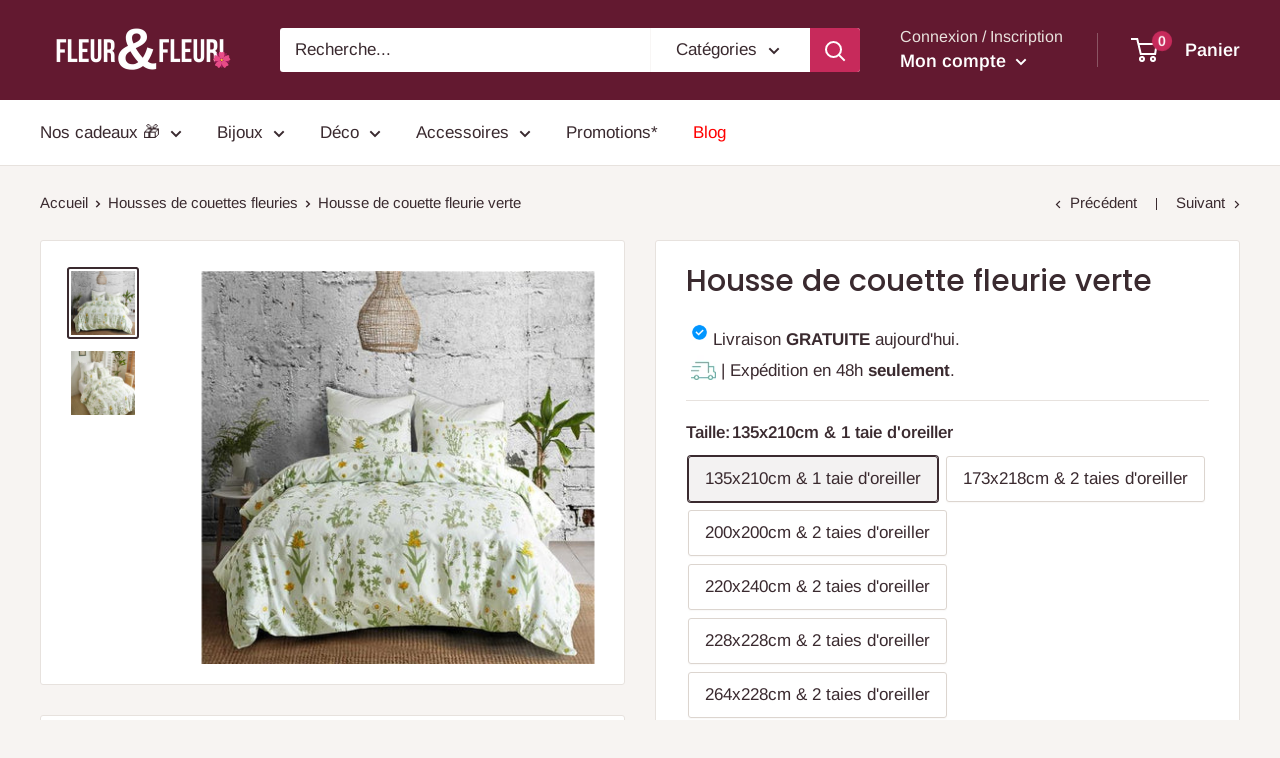

--- FILE ---
content_type: text/html; charset=utf-8
request_url: https://fleur-fleuri.com/collections/housse-couette-fleurie/products/housse-couette-fleurie-verte
body_size: 45695
content:
<!doctype html>

<html class="no-js" lang="fr">
  <head>
<meta name="smart-seo-integrated" content="true" /><title>Housse de couette fleurie verte | Fleur&amp;Fleuri</title>
<meta name="description" content="Complétez la décoration de votre chambre à coucher avec cette magnifique housse de couette fleurie verte de qualité supérieure. Livraison Gratuite ✓" />
<meta name="smartseo-keyword" content="" />
<meta name="smartseo-timestamp" content="0" /><meta name="google-site-verification" content="HRpNN9y-ecrMPegDuHaeNRaW25KkAXfb5GvaYETkDKY" />
    
    
    <!-- Global site tag (gtag.js) - Google Ads: 10895128716 -->
<script async src="https://www.googletagmanager.com/gtag/js?id=AW-10895128716"></script>
<script>
  window.dataLayer = window.dataLayer || [];
  function gtag(){dataLayer.push(arguments);}
  gtag('js', new Date());

  gtag('config', 'AW-10895128716');
</script>
    
    <script>
  gtag('event', 'page_view', {
    'send_to': 'AW-10895128716',
    'value': 'replace with value',
    'items': [{
      'id': 'replace with value',
      'google_business_vertical': 'retail'
    }]
  });
</script>
  



    
 
     
         
         
         
    
    <meta name="google-site-verification" content="JH17GyOTtCWtARDMURd4M2WTe5Nu0N0keLtTk9Nlue8" />
    <meta charset="utf-8">
    <meta name="viewport" content="width=device-width, initial-scale=1.0, height=device-height, minimum-scale=1.0, maximum-scale=1.0">
    <meta name="theme-color" content="#3a2a2f"><link rel="canonical" href="https://fleur-fleuri.com/products/housse-couette-fleurie-verte"><link rel="shortcut icon" href="//fleur-fleuri.com/cdn/shop/files/favicon-fleursdecoeur-removebg-preview-min_96x96.png?v=1614310644" type="image/png"><link rel="preload" as="style" href="//fleur-fleuri.com/cdn/shop/t/10/assets/theme.css?v=16299664259114366121651735798">
    <link rel="preload" as="script" href="//fleur-fleuri.com/cdn/shop/t/10/assets/theme.min.js?v=102327293811092816061651735799">
    <link rel="preconnect" href="https://cdn.shopify.com">
    <link rel="preconnect" href="https://fonts.shopifycdn.com">
    <link rel="dns-prefetch" href="https://productreviews.shopifycdn.com">
    <link rel="dns-prefetch" href="https://ajax.googleapis.com">
    <link rel="dns-prefetch" href="https://maps.googleapis.com">
    <link rel="dns-prefetch" href="https://maps.gstatic.com">

    <meta property="og:type" content="product">
  <meta property="og:title" content="Housse de couette fleurie verte"><meta property="og:image" content="http://fleur-fleuri.com/cdn/shop/products/housse-de-couette-fleurie-verte-fleurfleuri-400422.jpg?v=1615664106">
    <meta property="og:image:secure_url" content="https://fleur-fleuri.com/cdn/shop/products/housse-de-couette-fleurie-verte-fleurfleuri-400422.jpg?v=1615664106">
    <meta property="og:image:width" content="640">
    <meta property="og:image:height" content="640"><meta property="product:price:amount" content="50,00">
  <meta property="product:price:currency" content="EUR"><meta property="og:description" content="Complétez la décoration de votre chambre à coucher avec cette magnifique housse de couette fleurie verte de qualité supérieure. Livraison Gratuite ✓"><meta property="og:url" content="https://fleur-fleuri.com/products/housse-couette-fleurie-verte">
<meta property="og:site_name" content="Fleur&amp;Fleuri"><meta name="twitter:card" content="summary"><meta name="twitter:title" content="Housse de couette fleurie verte">
  <meta name="twitter:description" content="Complétez la décoration de votre chambre à coucher avec cette superbe housse de couette fleurie verte de qualité supérieure. Parfait pour avoir un drap décoratif ultra-confortable. Détails de la housse Matière du textile : Coton &amp;amp; Polyester Parure de lit : Moelleuse et résistante Fibres synthétiques : Douces et confortables Tissage imprimé : Motifs géométriques originaux Contient : 1 Housse, Taie(s) d&#39;oreiller (50x75cm) Une parure de lit parfaite pour votre chambre Cette housse de qualité supérieure a été soigneusement imprimée de motifs fleuris attrayants qui apportent une atmosphère naturelle et sereine. De plus, elle se compose de fibres synthétiques réchauffantes qui gardent la chaleur. Sinon, si vous cherchez une parure de lit plus sobre, voici notre housse de couette fleurie grise. Vous pouvez aussi découvrir toute la collection de housses de couettes fleuries pour faire votre meilleur choix. Vous y">
  <meta name="twitter:image" content="https://fleur-fleuri.com/cdn/shop/products/housse-de-couette-fleurie-verte-fleurfleuri-400422_600x600_crop_center.jpg?v=1615664106">
    <link rel="preload" href="//fleur-fleuri.com/cdn/fonts/poppins/poppins_n5.ad5b4b72b59a00358afc706450c864c3c8323842.woff2" as="font" type="font/woff2" crossorigin>
<link rel="preload" href="//fleur-fleuri.com/cdn/fonts/arimo/arimo_n4.a7efb558ca22d2002248bbe6f302a98edee38e35.woff2" as="font" type="font/woff2" crossorigin><link rel="preload" href="//fleur-fleuri.com/cdn/fonts/poppins/poppins_i5.6acfce842c096080e34792078ef3cb7c3aad24d4.woff2" as="font" type="font/woff2" crossorigin><link rel="preload" href="//fleur-fleuri.com/cdn/fonts/arimo/arimo_n7.1d2d0638e6a1228d86beb0e10006e3280ccb2d04.woff2" as="font" type="font/woff2" crossorigin><link rel="preload" href="//fleur-fleuri.com/cdn/fonts/arimo/arimo_i4.438ddb21a1b98c7230698d70dc1a21df235701b2.woff2" as="font" type="font/woff2" crossorigin><link rel="preload" href="//fleur-fleuri.com/cdn/fonts/arimo/arimo_i7.b9f09537c29041ec8d51f8cdb7c9b8e4f1f82cb1.woff2" as="font" type="font/woff2" crossorigin><link rel="preload" href="//fleur-fleuri.com/cdn/fonts/arimo/arimo_n6.9c18b0befd86597f319b7d7f925727d04c262b32.woff2" as="font" type="font/woff2" crossorigin><style>
  @font-face {
  font-family: Poppins;
  font-weight: 500;
  font-style: normal;
  font-display: fallback;
  src: url("//fleur-fleuri.com/cdn/fonts/poppins/poppins_n5.ad5b4b72b59a00358afc706450c864c3c8323842.woff2") format("woff2"),
       url("//fleur-fleuri.com/cdn/fonts/poppins/poppins_n5.33757fdf985af2d24b32fcd84c9a09224d4b2c39.woff") format("woff");
}

  @font-face {
  font-family: Arimo;
  font-weight: 400;
  font-style: normal;
  font-display: fallback;
  src: url("//fleur-fleuri.com/cdn/fonts/arimo/arimo_n4.a7efb558ca22d2002248bbe6f302a98edee38e35.woff2") format("woff2"),
       url("//fleur-fleuri.com/cdn/fonts/arimo/arimo_n4.0da809f7d1d5ede2a73be7094ac00741efdb6387.woff") format("woff");
}

@font-face {
  font-family: Arimo;
  font-weight: 600;
  font-style: normal;
  font-display: fallback;
  src: url("//fleur-fleuri.com/cdn/fonts/arimo/arimo_n6.9c18b0befd86597f319b7d7f925727d04c262b32.woff2") format("woff2"),
       url("//fleur-fleuri.com/cdn/fonts/arimo/arimo_n6.422bf6679b81a8bfb1b25d19299a53688390c2b9.woff") format("woff");
}

@font-face {
  font-family: Poppins;
  font-weight: 500;
  font-style: italic;
  font-display: fallback;
  src: url("//fleur-fleuri.com/cdn/fonts/poppins/poppins_i5.6acfce842c096080e34792078ef3cb7c3aad24d4.woff2") format("woff2"),
       url("//fleur-fleuri.com/cdn/fonts/poppins/poppins_i5.a49113e4fe0ad7fd7716bd237f1602cbec299b3c.woff") format("woff");
}


  @font-face {
  font-family: Arimo;
  font-weight: 700;
  font-style: normal;
  font-display: fallback;
  src: url("//fleur-fleuri.com/cdn/fonts/arimo/arimo_n7.1d2d0638e6a1228d86beb0e10006e3280ccb2d04.woff2") format("woff2"),
       url("//fleur-fleuri.com/cdn/fonts/arimo/arimo_n7.f4b9139e8eac4a17b38b8707044c20f54c3be479.woff") format("woff");
}

  @font-face {
  font-family: Arimo;
  font-weight: 400;
  font-style: italic;
  font-display: fallback;
  src: url("//fleur-fleuri.com/cdn/fonts/arimo/arimo_i4.438ddb21a1b98c7230698d70dc1a21df235701b2.woff2") format("woff2"),
       url("//fleur-fleuri.com/cdn/fonts/arimo/arimo_i4.0e1908a0dc1ec32fabb5a03a0c9ee2083f82e3d7.woff") format("woff");
}

  @font-face {
  font-family: Arimo;
  font-weight: 700;
  font-style: italic;
  font-display: fallback;
  src: url("//fleur-fleuri.com/cdn/fonts/arimo/arimo_i7.b9f09537c29041ec8d51f8cdb7c9b8e4f1f82cb1.woff2") format("woff2"),
       url("//fleur-fleuri.com/cdn/fonts/arimo/arimo_i7.ec659fc855f754fd0b1bd052e606bba1058f73da.woff") format("woff");
}


  :root {
    --default-text-font-size : 15px;
    --base-text-font-size    : 17px;
    --heading-font-family    : Poppins, sans-serif;
    --heading-font-weight    : 500;
    --heading-font-style     : normal;
    --text-font-family       : Arimo, sans-serif;
    --text-font-weight       : 400;
    --text-font-style        : normal;
    --text-font-bolder-weight: 600;
    --text-link-decoration   : underline;

    --text-color               : #3a2a2f;
    --text-color-rgb           : 58, 42, 47;
    --heading-color            : #3a2a2f;
    --border-color             : #e7e2de;
    --border-color-rgb         : 231, 226, 222;
    --form-border-color        : #dcd5cf;
    --accent-color             : #3a2a2f;
    --accent-color-rgb         : 58, 42, 47;
    --link-color               : #2734f0;
    --link-color-hover         : #0d19bd;
    --background               : #f7f4f2;
    --secondary-background     : #ffffff;
    --secondary-background-rgb : 255, 255, 255;
    --accent-background        : rgba(58, 42, 47, 0.08);

    --error-color       : #f71b1b;
    --error-background  : rgba(247, 27, 27, 0.07);
    --success-color     : #48b448;
    --success-background: rgba(72, 180, 72, 0.11);

    --primary-button-background      : #2ca294;
    --primary-button-background-rgb  : 44, 162, 148;
    --primary-button-text-color      : #ffffff;
    --secondary-button-background    : #3a2a2f;
    --secondary-button-background-rgb: 58, 42, 47;
    --secondary-button-text-color    : #ffffff;

    --header-background      : #631930;
    --header-text-color      : #ffffff;
    --header-light-text-color: #e9e2dd;
    --header-border-color    : rgba(233, 226, 221, 0.3);
    --header-accent-color    : #c72a5b;

    --flickity-arrow-color: #bcaea3;--product-on-sale-accent           : #2ca294;
    --product-on-sale-accent-rgb       : 44, 162, 148;
    --product-on-sale-color            : #ffffff;
    --product-in-stock-color           : #2ca294;
    --product-low-stock-color          : #c72a5b;
    --product-sold-out-color           : #d1d1d4;
    --product-custom-label-1-background: #3a2a2f;
    --product-custom-label-1-color     : #ffffff;
    --product-custom-label-2-background: #3a2a2f;
    --product-custom-label-2-color     : #ffffff;
    --product-review-star-color        : #ffb647;

    --mobile-container-gutter : 20px;
    --desktop-container-gutter: 40px;
  }
</style>

<script>
  // IE11 does not have support for CSS variables, so we have to polyfill them
  if (!(((window || {}).CSS || {}).supports && window.CSS.supports('(--a: 0)'))) {
    const script = document.createElement('script');
    script.type = 'text/javascript';
    script.src = 'https://cdn.jsdelivr.net/npm/css-vars-ponyfill@2';
    script.onload = function() {
      cssVars({});
    };

    document.getElementsByTagName('head')[0].appendChild(script);
  }
</script>

    <script>window.performance && window.performance.mark && window.performance.mark('shopify.content_for_header.start');</script><meta id="shopify-digital-wallet" name="shopify-digital-wallet" content="/47326855327/digital_wallets/dialog">
<meta name="shopify-checkout-api-token" content="6294f37f78650713bd7866f6ac63f408">
<link rel="alternate" type="application/json+oembed" href="https://fleur-fleuri.com/products/housse-couette-fleurie-verte.oembed">
<script async="async" src="/checkouts/internal/preloads.js?locale=fr-FR"></script>
<link rel="preconnect" href="https://shop.app" crossorigin="anonymous">
<script async="async" src="https://shop.app/checkouts/internal/preloads.js?locale=fr-FR&shop_id=47326855327" crossorigin="anonymous"></script>
<script id="apple-pay-shop-capabilities" type="application/json">{"shopId":47326855327,"countryCode":"US","currencyCode":"EUR","merchantCapabilities":["supports3DS"],"merchantId":"gid:\/\/shopify\/Shop\/47326855327","merchantName":"Fleur\u0026Fleuri","requiredBillingContactFields":["postalAddress","email","phone"],"requiredShippingContactFields":["postalAddress","email","phone"],"shippingType":"shipping","supportedNetworks":["visa","masterCard","amex","discover","elo","jcb"],"total":{"type":"pending","label":"Fleur\u0026Fleuri","amount":"1.00"},"shopifyPaymentsEnabled":true,"supportsSubscriptions":true}</script>
<script id="shopify-features" type="application/json">{"accessToken":"6294f37f78650713bd7866f6ac63f408","betas":["rich-media-storefront-analytics"],"domain":"fleur-fleuri.com","predictiveSearch":true,"shopId":47326855327,"locale":"fr"}</script>
<script>var Shopify = Shopify || {};
Shopify.shop = "fleursdecoeur.myshopify.com";
Shopify.locale = "fr";
Shopify.currency = {"active":"EUR","rate":"1.0"};
Shopify.country = "FR";
Shopify.theme = {"name":"Fleur\u0026Fleuri-thème | MW | 05 May 22","id":132636770528,"schema_name":"Warehouse","schema_version":"1.10.5","theme_store_id":null,"role":"main"};
Shopify.theme.handle = "null";
Shopify.theme.style = {"id":null,"handle":null};
Shopify.cdnHost = "fleur-fleuri.com/cdn";
Shopify.routes = Shopify.routes || {};
Shopify.routes.root = "/";</script>
<script type="module">!function(o){(o.Shopify=o.Shopify||{}).modules=!0}(window);</script>
<script>!function(o){function n(){var o=[];function n(){o.push(Array.prototype.slice.apply(arguments))}return n.q=o,n}var t=o.Shopify=o.Shopify||{};t.loadFeatures=n(),t.autoloadFeatures=n()}(window);</script>
<script>
  window.ShopifyPay = window.ShopifyPay || {};
  window.ShopifyPay.apiHost = "shop.app\/pay";
  window.ShopifyPay.redirectState = null;
</script>
<script id="shop-js-analytics" type="application/json">{"pageType":"product"}</script>
<script defer="defer" async type="module" src="//fleur-fleuri.com/cdn/shopifycloud/shop-js/modules/v2/client.init-shop-cart-sync_BcDpqI9l.fr.esm.js"></script>
<script defer="defer" async type="module" src="//fleur-fleuri.com/cdn/shopifycloud/shop-js/modules/v2/chunk.common_a1Rf5Dlz.esm.js"></script>
<script defer="defer" async type="module" src="//fleur-fleuri.com/cdn/shopifycloud/shop-js/modules/v2/chunk.modal_Djra7sW9.esm.js"></script>
<script type="module">
  await import("//fleur-fleuri.com/cdn/shopifycloud/shop-js/modules/v2/client.init-shop-cart-sync_BcDpqI9l.fr.esm.js");
await import("//fleur-fleuri.com/cdn/shopifycloud/shop-js/modules/v2/chunk.common_a1Rf5Dlz.esm.js");
await import("//fleur-fleuri.com/cdn/shopifycloud/shop-js/modules/v2/chunk.modal_Djra7sW9.esm.js");

  window.Shopify.SignInWithShop?.initShopCartSync?.({"fedCMEnabled":true,"windoidEnabled":true});

</script>
<script>
  window.Shopify = window.Shopify || {};
  if (!window.Shopify.featureAssets) window.Shopify.featureAssets = {};
  window.Shopify.featureAssets['shop-js'] = {"shop-cart-sync":["modules/v2/client.shop-cart-sync_BLrx53Hf.fr.esm.js","modules/v2/chunk.common_a1Rf5Dlz.esm.js","modules/v2/chunk.modal_Djra7sW9.esm.js"],"init-fed-cm":["modules/v2/client.init-fed-cm_C8SUwJ8U.fr.esm.js","modules/v2/chunk.common_a1Rf5Dlz.esm.js","modules/v2/chunk.modal_Djra7sW9.esm.js"],"shop-cash-offers":["modules/v2/client.shop-cash-offers_BBp_MjBM.fr.esm.js","modules/v2/chunk.common_a1Rf5Dlz.esm.js","modules/v2/chunk.modal_Djra7sW9.esm.js"],"shop-login-button":["modules/v2/client.shop-login-button_Dw6kG_iO.fr.esm.js","modules/v2/chunk.common_a1Rf5Dlz.esm.js","modules/v2/chunk.modal_Djra7sW9.esm.js"],"pay-button":["modules/v2/client.pay-button_BJDaAh68.fr.esm.js","modules/v2/chunk.common_a1Rf5Dlz.esm.js","modules/v2/chunk.modal_Djra7sW9.esm.js"],"shop-button":["modules/v2/client.shop-button_DBWL94V3.fr.esm.js","modules/v2/chunk.common_a1Rf5Dlz.esm.js","modules/v2/chunk.modal_Djra7sW9.esm.js"],"avatar":["modules/v2/client.avatar_BTnouDA3.fr.esm.js"],"init-windoid":["modules/v2/client.init-windoid_77FSIiws.fr.esm.js","modules/v2/chunk.common_a1Rf5Dlz.esm.js","modules/v2/chunk.modal_Djra7sW9.esm.js"],"init-shop-for-new-customer-accounts":["modules/v2/client.init-shop-for-new-customer-accounts_QoC3RJm9.fr.esm.js","modules/v2/client.shop-login-button_Dw6kG_iO.fr.esm.js","modules/v2/chunk.common_a1Rf5Dlz.esm.js","modules/v2/chunk.modal_Djra7sW9.esm.js"],"init-shop-email-lookup-coordinator":["modules/v2/client.init-shop-email-lookup-coordinator_D4ioGzPw.fr.esm.js","modules/v2/chunk.common_a1Rf5Dlz.esm.js","modules/v2/chunk.modal_Djra7sW9.esm.js"],"init-shop-cart-sync":["modules/v2/client.init-shop-cart-sync_BcDpqI9l.fr.esm.js","modules/v2/chunk.common_a1Rf5Dlz.esm.js","modules/v2/chunk.modal_Djra7sW9.esm.js"],"shop-toast-manager":["modules/v2/client.shop-toast-manager_B-eIbpHW.fr.esm.js","modules/v2/chunk.common_a1Rf5Dlz.esm.js","modules/v2/chunk.modal_Djra7sW9.esm.js"],"init-customer-accounts":["modules/v2/client.init-customer-accounts_BcBSUbIK.fr.esm.js","modules/v2/client.shop-login-button_Dw6kG_iO.fr.esm.js","modules/v2/chunk.common_a1Rf5Dlz.esm.js","modules/v2/chunk.modal_Djra7sW9.esm.js"],"init-customer-accounts-sign-up":["modules/v2/client.init-customer-accounts-sign-up_DvG__VHD.fr.esm.js","modules/v2/client.shop-login-button_Dw6kG_iO.fr.esm.js","modules/v2/chunk.common_a1Rf5Dlz.esm.js","modules/v2/chunk.modal_Djra7sW9.esm.js"],"shop-follow-button":["modules/v2/client.shop-follow-button_Dnx6fDH9.fr.esm.js","modules/v2/chunk.common_a1Rf5Dlz.esm.js","modules/v2/chunk.modal_Djra7sW9.esm.js"],"checkout-modal":["modules/v2/client.checkout-modal_BDH3MUqJ.fr.esm.js","modules/v2/chunk.common_a1Rf5Dlz.esm.js","modules/v2/chunk.modal_Djra7sW9.esm.js"],"shop-login":["modules/v2/client.shop-login_CV9Paj8R.fr.esm.js","modules/v2/chunk.common_a1Rf5Dlz.esm.js","modules/v2/chunk.modal_Djra7sW9.esm.js"],"lead-capture":["modules/v2/client.lead-capture_DGQOTB4e.fr.esm.js","modules/v2/chunk.common_a1Rf5Dlz.esm.js","modules/v2/chunk.modal_Djra7sW9.esm.js"],"payment-terms":["modules/v2/client.payment-terms_BQYK7nq4.fr.esm.js","modules/v2/chunk.common_a1Rf5Dlz.esm.js","modules/v2/chunk.modal_Djra7sW9.esm.js"]};
</script>
<script>(function() {
  var isLoaded = false;
  function asyncLoad() {
    if (isLoaded) return;
    isLoaded = true;
    var urls = ["https:\/\/static.klaviyo.com\/onsite\/js\/klaviyo.js?company_id=VqNm3K\u0026shop=fleursdecoeur.myshopify.com","https:\/\/static.klaviyo.com\/onsite\/js\/klaviyo.js?company_id=VqNm3K\u0026shop=fleursdecoeur.myshopify.com"];
    for (var i = 0; i < urls.length; i++) {
      var s = document.createElement('script');
      s.type = 'text/javascript';
      s.async = true;
      s.src = urls[i];
      var x = document.getElementsByTagName('script')[0];
      x.parentNode.insertBefore(s, x);
    }
  };
  if(window.attachEvent) {
    window.attachEvent('onload', asyncLoad);
  } else {
    window.addEventListener('load', asyncLoad, false);
  }
})();</script>
<script id="__st">var __st={"a":47326855327,"offset":3600,"reqid":"67e2cf46-7fb2-45ba-aca9-2f6a66dbc0ab-1769528794","pageurl":"fleur-fleuri.com\/collections\/housse-couette-fleurie\/products\/housse-couette-fleurie-verte","u":"9a5654050088","p":"product","rtyp":"product","rid":5836045582495};</script>
<script>window.ShopifyPaypalV4VisibilityTracking = true;</script>
<script id="captcha-bootstrap">!function(){'use strict';const t='contact',e='account',n='new_comment',o=[[t,t],['blogs',n],['comments',n],[t,'customer']],c=[[e,'customer_login'],[e,'guest_login'],[e,'recover_customer_password'],[e,'create_customer']],r=t=>t.map((([t,e])=>`form[action*='/${t}']:not([data-nocaptcha='true']) input[name='form_type'][value='${e}']`)).join(','),a=t=>()=>t?[...document.querySelectorAll(t)].map((t=>t.form)):[];function s(){const t=[...o],e=r(t);return a(e)}const i='password',u='form_key',d=['recaptcha-v3-token','g-recaptcha-response','h-captcha-response',i],f=()=>{try{return window.sessionStorage}catch{return}},m='__shopify_v',_=t=>t.elements[u];function p(t,e,n=!1){try{const o=window.sessionStorage,c=JSON.parse(o.getItem(e)),{data:r}=function(t){const{data:e,action:n}=t;return t[m]||n?{data:e,action:n}:{data:t,action:n}}(c);for(const[e,n]of Object.entries(r))t.elements[e]&&(t.elements[e].value=n);n&&o.removeItem(e)}catch(o){console.error('form repopulation failed',{error:o})}}const l='form_type',E='cptcha';function T(t){t.dataset[E]=!0}const w=window,h=w.document,L='Shopify',v='ce_forms',y='captcha';let A=!1;((t,e)=>{const n=(g='f06e6c50-85a8-45c8-87d0-21a2b65856fe',I='https://cdn.shopify.com/shopifycloud/storefront-forms-hcaptcha/ce_storefront_forms_captcha_hcaptcha.v1.5.2.iife.js',D={infoText:'Protégé par hCaptcha',privacyText:'Confidentialité',termsText:'Conditions'},(t,e,n)=>{const o=w[L][v],c=o.bindForm;if(c)return c(t,g,e,D).then(n);var r;o.q.push([[t,g,e,D],n]),r=I,A||(h.body.append(Object.assign(h.createElement('script'),{id:'captcha-provider',async:!0,src:r})),A=!0)});var g,I,D;w[L]=w[L]||{},w[L][v]=w[L][v]||{},w[L][v].q=[],w[L][y]=w[L][y]||{},w[L][y].protect=function(t,e){n(t,void 0,e),T(t)},Object.freeze(w[L][y]),function(t,e,n,w,h,L){const[v,y,A,g]=function(t,e,n){const i=e?o:[],u=t?c:[],d=[...i,...u],f=r(d),m=r(i),_=r(d.filter((([t,e])=>n.includes(e))));return[a(f),a(m),a(_),s()]}(w,h,L),I=t=>{const e=t.target;return e instanceof HTMLFormElement?e:e&&e.form},D=t=>v().includes(t);t.addEventListener('submit',(t=>{const e=I(t);if(!e)return;const n=D(e)&&!e.dataset.hcaptchaBound&&!e.dataset.recaptchaBound,o=_(e),c=g().includes(e)&&(!o||!o.value);(n||c)&&t.preventDefault(),c&&!n&&(function(t){try{if(!f())return;!function(t){const e=f();if(!e)return;const n=_(t);if(!n)return;const o=n.value;o&&e.removeItem(o)}(t);const e=Array.from(Array(32),(()=>Math.random().toString(36)[2])).join('');!function(t,e){_(t)||t.append(Object.assign(document.createElement('input'),{type:'hidden',name:u})),t.elements[u].value=e}(t,e),function(t,e){const n=f();if(!n)return;const o=[...t.querySelectorAll(`input[type='${i}']`)].map((({name:t})=>t)),c=[...d,...o],r={};for(const[a,s]of new FormData(t).entries())c.includes(a)||(r[a]=s);n.setItem(e,JSON.stringify({[m]:1,action:t.action,data:r}))}(t,e)}catch(e){console.error('failed to persist form',e)}}(e),e.submit())}));const S=(t,e)=>{t&&!t.dataset[E]&&(n(t,e.some((e=>e===t))),T(t))};for(const o of['focusin','change'])t.addEventListener(o,(t=>{const e=I(t);D(e)&&S(e,y())}));const B=e.get('form_key'),M=e.get(l),P=B&&M;t.addEventListener('DOMContentLoaded',(()=>{const t=y();if(P)for(const e of t)e.elements[l].value===M&&p(e,B);[...new Set([...A(),...v().filter((t=>'true'===t.dataset.shopifyCaptcha))])].forEach((e=>S(e,t)))}))}(h,new URLSearchParams(w.location.search),n,t,e,['guest_login'])})(!0,!0)}();</script>
<script integrity="sha256-4kQ18oKyAcykRKYeNunJcIwy7WH5gtpwJnB7kiuLZ1E=" data-source-attribution="shopify.loadfeatures" defer="defer" src="//fleur-fleuri.com/cdn/shopifycloud/storefront/assets/storefront/load_feature-a0a9edcb.js" crossorigin="anonymous"></script>
<script crossorigin="anonymous" defer="defer" src="//fleur-fleuri.com/cdn/shopifycloud/storefront/assets/shopify_pay/storefront-65b4c6d7.js?v=20250812"></script>
<script data-source-attribution="shopify.dynamic_checkout.dynamic.init">var Shopify=Shopify||{};Shopify.PaymentButton=Shopify.PaymentButton||{isStorefrontPortableWallets:!0,init:function(){window.Shopify.PaymentButton.init=function(){};var t=document.createElement("script");t.src="https://fleur-fleuri.com/cdn/shopifycloud/portable-wallets/latest/portable-wallets.fr.js",t.type="module",document.head.appendChild(t)}};
</script>
<script data-source-attribution="shopify.dynamic_checkout.buyer_consent">
  function portableWalletsHideBuyerConsent(e){var t=document.getElementById("shopify-buyer-consent"),n=document.getElementById("shopify-subscription-policy-button");t&&n&&(t.classList.add("hidden"),t.setAttribute("aria-hidden","true"),n.removeEventListener("click",e))}function portableWalletsShowBuyerConsent(e){var t=document.getElementById("shopify-buyer-consent"),n=document.getElementById("shopify-subscription-policy-button");t&&n&&(t.classList.remove("hidden"),t.removeAttribute("aria-hidden"),n.addEventListener("click",e))}window.Shopify?.PaymentButton&&(window.Shopify.PaymentButton.hideBuyerConsent=portableWalletsHideBuyerConsent,window.Shopify.PaymentButton.showBuyerConsent=portableWalletsShowBuyerConsent);
</script>
<script data-source-attribution="shopify.dynamic_checkout.cart.bootstrap">document.addEventListener("DOMContentLoaded",(function(){function t(){return document.querySelector("shopify-accelerated-checkout-cart, shopify-accelerated-checkout")}if(t())Shopify.PaymentButton.init();else{new MutationObserver((function(e,n){t()&&(Shopify.PaymentButton.init(),n.disconnect())})).observe(document.body,{childList:!0,subtree:!0})}}));
</script>
<link id="shopify-accelerated-checkout-styles" rel="stylesheet" media="screen" href="https://fleur-fleuri.com/cdn/shopifycloud/portable-wallets/latest/accelerated-checkout-backwards-compat.css" crossorigin="anonymous">
<style id="shopify-accelerated-checkout-cart">
        #shopify-buyer-consent {
  margin-top: 1em;
  display: inline-block;
  width: 100%;
}

#shopify-buyer-consent.hidden {
  display: none;
}

#shopify-subscription-policy-button {
  background: none;
  border: none;
  padding: 0;
  text-decoration: underline;
  font-size: inherit;
  cursor: pointer;
}

#shopify-subscription-policy-button::before {
  box-shadow: none;
}

      </style>

<script>window.performance && window.performance.mark && window.performance.mark('shopify.content_for_header.end');</script>

    <link rel="stylesheet" href="//fleur-fleuri.com/cdn/shop/t/10/assets/theme.css?v=16299664259114366121651735798">

    
  <script type="application/ld+json">
  {
    "@context": "http://schema.org",
    "@type": "Product",
    "offers": [{
          "@type": "Offer",
          "name": "135x210cm \u0026 1 taie d'oreiller",
          "availability":"https://schema.org/InStock",
          "price": 50.0,
          "priceCurrency": "EUR",
          "priceValidUntil": "2026-02-06","sku": "27364186-type-4-uk-single-2pcs","url": "/products/housse-couette-fleurie-verte?variant=36869963055263"
        },
{
          "@type": "Offer",
          "name": "173x218cm \u0026 2 taies d'oreiller",
          "availability":"https://schema.org/InStock",
          "price": 56.0,
          "priceCurrency": "EUR",
          "priceValidUntil": "2026-02-06","sku": "27364186-type-4-us-twin-3pcs","url": "/products/housse-couette-fleurie-verte?variant=36869962956959"
        },
{
          "@type": "Offer",
          "name": "200x200cm \u0026 2 taies d'oreiller",
          "availability":"https://schema.org/InStock",
          "price": 62.0,
          "priceCurrency": "EUR",
          "priceValidUntil": "2026-02-06","sku": "27364186-type-4-uk-double-3pcs","url": "/products/housse-couette-fleurie-verte?variant=36869963088031"
        },
{
          "@type": "Offer",
          "name": "220x240cm \u0026 2 taies d'oreiller",
          "availability":"https://schema.org/InStock",
          "price": 69.0,
          "priceCurrency": "EUR",
          "priceValidUntil": "2026-02-06","sku": "27364186-type-4-uk-king-3pcs","url": "/products/housse-couette-fleurie-verte?variant=36869963120799"
        },
{
          "@type": "Offer",
          "name": "228x228cm \u0026 2 taies d'oreiller",
          "availability":"https://schema.org/InStock",
          "price": 75.0,
          "priceCurrency": "EUR",
          "priceValidUntil": "2026-02-06","sku": "27364186-type-4-us-queen-3pcs","url": "/products/housse-couette-fleurie-verte?variant=36869962989727"
        },
{
          "@type": "Offer",
          "name": "264x228cm \u0026 2 taies d'oreiller",
          "availability":"https://schema.org/InStock",
          "price": 81.0,
          "priceCurrency": "EUR",
          "priceValidUntil": "2026-02-06","sku": "27364186-type-4-us-king-3pcs","url": "/products/housse-couette-fleurie-verte?variant=36869963022495"
        }
],
    "brand": {
      "name": "Fleur\u0026Fleuri"
    },
    "name": "Housse de couette fleurie verte",
    "description": "Complétez la décoration de votre chambre à coucher avec cette superbe housse de couette fleurie verte de qualité supérieure. Parfait pour avoir un drap décoratif ultra-confortable.\nDétails de la housse\n\n\nMatière du textile : Coton \u0026amp; Polyester\n\n\nParure de lit : Moelleuse et résistante\n\n\nFibres synthétiques : Douces et confortables\n\n\nTissage imprimé : Motifs géométriques originaux\n\n\nContient : 1 Housse, Taie(s) d'oreiller (50x75cm)\n\n\nUne parure de lit parfaite pour votre chambre\nCette housse de qualité supérieure a été soigneusement imprimée de motifs fleuris attrayants qui apportent une atmosphère naturelle et sereine. De plus, elle se compose de fibres synthétiques réchauffantes qui gardent la chaleur. Sinon, si vous cherchez une parure de lit plus sobre, voici notre housse de couette fleurie grise. Vous pouvez aussi découvrir toute la collection de housses de couettes fleuries pour faire votre meilleur choix. Vous y trouverez le meilleur de la décoration fleur pour rendre votre chambre attrayante et captivante.\nConseil d'entretien\n\n\n\n\n\nChlore interdit\n\n\n\n\n\nLavable à l'eau froide (10°)\n\n\n\n\n\n\n\nFer moyen\n\n\n\n\n\nSéchage machine interdit\n\n",
    "category": "Housse de couette",
    "url": "/products/housse-couette-fleurie-verte",
    "sku": "27364186-type-4-uk-single-2pcs",
    "image": {
      "@type": "ImageObject",
      "url": "https://fleur-fleuri.com/cdn/shop/products/housse-de-couette-fleurie-verte-fleurfleuri-400422_1024x.jpg?v=1615664106",
      "image": "https://fleur-fleuri.com/cdn/shop/products/housse-de-couette-fleurie-verte-fleurfleuri-400422_1024x.jpg?v=1615664106",
      "name": "Housse de couette fleurie verte",
      "width": "1024",
      "height": "1024"
    }
  }
  </script>



  <script type="application/ld+json">
  {
    "@context": "http://schema.org",
    "@type": "BreadcrumbList",
  "itemListElement": [{
      "@type": "ListItem",
      "position": 1,
      "name": "Accueil",
      "item": "https://fleur-fleuri.com"
    },{
          "@type": "ListItem",
          "position": 2,
          "name": "Housses de couettes fleuries",
          "item": "https://fleur-fleuri.com/collections/housse-couette-fleurie"
        }, {
          "@type": "ListItem",
          "position": 3,
          "name": "Housse de couette fleurie verte",
          "item": "https://fleur-fleuri.com/collections/housse-couette-fleurie/products/housse-couette-fleurie-verte"
        }]
  }
  </script>


    <script>
      // This allows to expose several variables to the global scope, to be used in scripts
      window.theme = {
        pageType: "product",
        cartCount: 0,
        moneyFormat: "€{{amount_with_comma_separator}}",
        moneyWithCurrencyFormat: "€{{amount_with_comma_separator}} EUR",
        showDiscount: true,
        discountMode: "percentage",
        searchMode: "product,article,page",
        cartType: "page"
      };

      window.routes = {
        rootUrl: "\/",
        cartUrl: "\/cart",
        cartAddUrl: "\/cart\/add",
        cartChangeUrl: "\/cart\/change",
        searchUrl: "\/search",
        productRecommendationsUrl: "\/recommendations\/products"
      };

      window.languages = {
        collectionOnSaleLabel: "En promotion | -{{savings}}\n",
        productFormUnavailable: "Indisponible",
        productFormAddToCart: "Ajouter au panier",
        productFormSoldOut: "Rupture de stock",
        shippingEstimatorNoResults: "Nous ne livrons pas à votre adresse.",
        shippingEstimatorOneResult: "Il y a une option de livraison disponible :",
        shippingEstimatorMultipleResults: "Il y a {{count}} options de livraison disponibles :",
        shippingEstimatorErrors: "Une erreur s\u0026#39;est produite :"
      };

      window.lazySizesConfig = {
        loadHidden: false,
        hFac: 0.8,
        expFactor: 3,
        customMedia: {
          '--phone': '(max-width: 640px)',
          '--tablet': '(min-width: 641px) and (max-width: 1023px)',
          '--lap': '(min-width: 1024px)'
        }
      };

      document.documentElement.className = document.documentElement.className.replace('no-js', 'js');
    </script><script src="//fleur-fleuri.com/cdn/shop/t/10/assets/theme.min.js?v=102327293811092816061651735799" defer></script>
    <script src="//fleur-fleuri.com/cdn/shop/t/10/assets/custom.js?v=4989064690927510801651736080" defer></script><script>
        (function () {
          window.onpageshow = function() {
            // We force re-freshing the cart content onpageshow, as most browsers will serve a cache copy when hitting the
            // back button, which cause staled data
            document.documentElement.dispatchEvent(new CustomEvent('cart:refresh', {
              bubbles: true,
              detail: {scrollToTop: false}
            }));
          };
        })();
      </script><script>
    
    
    
    
    var gsf_conversion_data = {page_type : 'product', event : 'view_item', data : {product_data : [{variant_id : 36869963055263, product_id : 5836045582495, name : "Housse de couette fleurie verte", price : "50.00", currency : "EUR", sku : "27364186-type-4-uk-single-2pcs", brand : "Fleur&Fleuri", variant : "135x210cm &amp; 1 taie d&#39;oreiller", category : "Housse de couette"}], total_price : "50.00", shop_currency : "EUR"}};
    
</script>   
    
  <!--CPC-->
  <script src='https://ajax.googleapis.com/ajax/libs/jquery/3.5.1/jquery.min.js'></script>
  <!--CPC-->
  <script src='https://calcapi.printgrid.io/shopify/calculator.js'></script>
  <!-- teeinblue scripts. DON'T MODIFY!!! -->
<script type="text/javascript" src="https://sdk.teeinblue.com/shopify/app-v1.js?token=7LbhKoORi2bJ43gvtym1VC0qo34BlsQE&shop=fleursdecoeur.myshopify.com" defer="defer"></script>

<script>
window.teeinblueShop = {
  shopCurrency: "EUR",
};
</script>









<script id="teeinblue-product-data">
window.TeeInBlueCampaign = {
  
  isTeeInBlueProduct: false,
  productId: 5836045582495,
};
</script>


<!-- teeinblue scripts end. -->
<script>
var pplr_cart = {"note":null,"attributes":{},"original_total_price":0,"total_price":0,"total_discount":0,"total_weight":0.0,"item_count":0,"items":[],"requires_shipping":false,"currency":"EUR","items_subtotal_price":0,"cart_level_discount_applications":[],"checkout_charge_amount":0};
var pplr_shop_currency = "EUR";
var pplr_enabled_currencies_size = 1;
var pplr_money_formate = "€{{amount_with_comma_separator}}";
var pplr_manual_theme_selector=["CartCount span , #CartCount , .cart-count","tr:has([name*=updates]) , .cart__table-row , .cart-drawer__item , .cart-item , .ajaxcart__row , .ajaxcart__product , [data-products]  .cart__item , .CartItem , .cart__row.cart-item:not(.ajaxcart_row) , .cart__row.responsive-table__row , .mini-products-list .item , .cart-product-item , .cart-product , .product-id.item-row , .cart-summary-item-container , .cart-item.cf , .js_cart_item , .cart__card","tr img:first,.cart-drawer__options , .cart-item__image ,  .AspectRatio img",".line-item__title, .meta span,.cart-drawer__options:last-of-type , .cart-drawer__item-properties , .cart__properties , .CartItem__PropertyList , .cart__item-meta .cart__product-properties , .properties , .item-details h6 small",".cart__item--price .cart__price , .CartItem__Price , .cart-collateral .price , .cart-summary-item__price-current , .cart_price .transcy-money , .bcpo-cart-item-original-price  ,  .final-price , .price-box span , .saso-cart-item-price  , .cart-drawer__item-price-container .cart-item__price , .cart-drawer__price .cart-item__original-price",".grid__item.one-half.text-right , .ajaxcart__price , .ajaxcart_product-price , .saso-cart-item-line-price , .cart__price .money , .bcpo-cart-item-original-line-price , .cart__item-total ,  .cart-item-total .money , .cart--total .price",".pplr_item_remove",".ajaxcart__qty , .PageContent , #CartContainer , .cart-summary-item__quantity , .nt_fk_canvas , .cart__cell--quantity , #mainContent , .cart-drawer__content , .cart__table tbody",".header__cart-price-bubble span[data-cart-price-bubble] , .cart-drawer__subtotal-value , .cart-drawer__subtotal-number , .ajaxcart__subtotal .grid .grid__item.one-third.text-right , .ajaxcart__subtotal , .cart__footer__value[data-cart-final] , .text-right.price.price--amount .price ,  .cart__item-sub div[data-subtotal] , .cart-cost .money , .cart__subtotal .money , .amount .theme-money , .cart_tot_price .transcy-money , .cart__total__money , .cart-subtotal__price , .cart__subtotal , .cart__subtotal-price .wcp-original-cart-total , #CartCost","form[action*=cart] [name=checkout]","Click To View Image"];
</script>
<script async src="//doshopify.com/product-personalizer/pplr_common.js?v=27" ></script><link href="https://monorail-edge.shopifysvc.com" rel="dns-prefetch">
<script>(function(){if ("sendBeacon" in navigator && "performance" in window) {try {var session_token_from_headers = performance.getEntriesByType('navigation')[0].serverTiming.find(x => x.name == '_s').description;} catch {var session_token_from_headers = undefined;}var session_cookie_matches = document.cookie.match(/_shopify_s=([^;]*)/);var session_token_from_cookie = session_cookie_matches && session_cookie_matches.length === 2 ? session_cookie_matches[1] : "";var session_token = session_token_from_headers || session_token_from_cookie || "";function handle_abandonment_event(e) {var entries = performance.getEntries().filter(function(entry) {return /monorail-edge.shopifysvc.com/.test(entry.name);});if (!window.abandonment_tracked && entries.length === 0) {window.abandonment_tracked = true;var currentMs = Date.now();var navigation_start = performance.timing.navigationStart;var payload = {shop_id: 47326855327,url: window.location.href,navigation_start,duration: currentMs - navigation_start,session_token,page_type: "product"};window.navigator.sendBeacon("https://monorail-edge.shopifysvc.com/v1/produce", JSON.stringify({schema_id: "online_store_buyer_site_abandonment/1.1",payload: payload,metadata: {event_created_at_ms: currentMs,event_sent_at_ms: currentMs}}));}}window.addEventListener('pagehide', handle_abandonment_event);}}());</script>
<script id="web-pixels-manager-setup">(function e(e,d,r,n,o){if(void 0===o&&(o={}),!Boolean(null===(a=null===(i=window.Shopify)||void 0===i?void 0:i.analytics)||void 0===a?void 0:a.replayQueue)){var i,a;window.Shopify=window.Shopify||{};var t=window.Shopify;t.analytics=t.analytics||{};var s=t.analytics;s.replayQueue=[],s.publish=function(e,d,r){return s.replayQueue.push([e,d,r]),!0};try{self.performance.mark("wpm:start")}catch(e){}var l=function(){var e={modern:/Edge?\/(1{2}[4-9]|1[2-9]\d|[2-9]\d{2}|\d{4,})\.\d+(\.\d+|)|Firefox\/(1{2}[4-9]|1[2-9]\d|[2-9]\d{2}|\d{4,})\.\d+(\.\d+|)|Chrom(ium|e)\/(9{2}|\d{3,})\.\d+(\.\d+|)|(Maci|X1{2}).+ Version\/(15\.\d+|(1[6-9]|[2-9]\d|\d{3,})\.\d+)([,.]\d+|)( \(\w+\)|)( Mobile\/\w+|) Safari\/|Chrome.+OPR\/(9{2}|\d{3,})\.\d+\.\d+|(CPU[ +]OS|iPhone[ +]OS|CPU[ +]iPhone|CPU IPhone OS|CPU iPad OS)[ +]+(15[._]\d+|(1[6-9]|[2-9]\d|\d{3,})[._]\d+)([._]\d+|)|Android:?[ /-](13[3-9]|1[4-9]\d|[2-9]\d{2}|\d{4,})(\.\d+|)(\.\d+|)|Android.+Firefox\/(13[5-9]|1[4-9]\d|[2-9]\d{2}|\d{4,})\.\d+(\.\d+|)|Android.+Chrom(ium|e)\/(13[3-9]|1[4-9]\d|[2-9]\d{2}|\d{4,})\.\d+(\.\d+|)|SamsungBrowser\/([2-9]\d|\d{3,})\.\d+/,legacy:/Edge?\/(1[6-9]|[2-9]\d|\d{3,})\.\d+(\.\d+|)|Firefox\/(5[4-9]|[6-9]\d|\d{3,})\.\d+(\.\d+|)|Chrom(ium|e)\/(5[1-9]|[6-9]\d|\d{3,})\.\d+(\.\d+|)([\d.]+$|.*Safari\/(?![\d.]+ Edge\/[\d.]+$))|(Maci|X1{2}).+ Version\/(10\.\d+|(1[1-9]|[2-9]\d|\d{3,})\.\d+)([,.]\d+|)( \(\w+\)|)( Mobile\/\w+|) Safari\/|Chrome.+OPR\/(3[89]|[4-9]\d|\d{3,})\.\d+\.\d+|(CPU[ +]OS|iPhone[ +]OS|CPU[ +]iPhone|CPU IPhone OS|CPU iPad OS)[ +]+(10[._]\d+|(1[1-9]|[2-9]\d|\d{3,})[._]\d+)([._]\d+|)|Android:?[ /-](13[3-9]|1[4-9]\d|[2-9]\d{2}|\d{4,})(\.\d+|)(\.\d+|)|Mobile Safari.+OPR\/([89]\d|\d{3,})\.\d+\.\d+|Android.+Firefox\/(13[5-9]|1[4-9]\d|[2-9]\d{2}|\d{4,})\.\d+(\.\d+|)|Android.+Chrom(ium|e)\/(13[3-9]|1[4-9]\d|[2-9]\d{2}|\d{4,})\.\d+(\.\d+|)|Android.+(UC? ?Browser|UCWEB|U3)[ /]?(15\.([5-9]|\d{2,})|(1[6-9]|[2-9]\d|\d{3,})\.\d+)\.\d+|SamsungBrowser\/(5\.\d+|([6-9]|\d{2,})\.\d+)|Android.+MQ{2}Browser\/(14(\.(9|\d{2,})|)|(1[5-9]|[2-9]\d|\d{3,})(\.\d+|))(\.\d+|)|K[Aa][Ii]OS\/(3\.\d+|([4-9]|\d{2,})\.\d+)(\.\d+|)/},d=e.modern,r=e.legacy,n=navigator.userAgent;return n.match(d)?"modern":n.match(r)?"legacy":"unknown"}(),u="modern"===l?"modern":"legacy",c=(null!=n?n:{modern:"",legacy:""})[u],f=function(e){return[e.baseUrl,"/wpm","/b",e.hashVersion,"modern"===e.buildTarget?"m":"l",".js"].join("")}({baseUrl:d,hashVersion:r,buildTarget:u}),m=function(e){var d=e.version,r=e.bundleTarget,n=e.surface,o=e.pageUrl,i=e.monorailEndpoint;return{emit:function(e){var a=e.status,t=e.errorMsg,s=(new Date).getTime(),l=JSON.stringify({metadata:{event_sent_at_ms:s},events:[{schema_id:"web_pixels_manager_load/3.1",payload:{version:d,bundle_target:r,page_url:o,status:a,surface:n,error_msg:t},metadata:{event_created_at_ms:s}}]});if(!i)return console&&console.warn&&console.warn("[Web Pixels Manager] No Monorail endpoint provided, skipping logging."),!1;try{return self.navigator.sendBeacon.bind(self.navigator)(i,l)}catch(e){}var u=new XMLHttpRequest;try{return u.open("POST",i,!0),u.setRequestHeader("Content-Type","text/plain"),u.send(l),!0}catch(e){return console&&console.warn&&console.warn("[Web Pixels Manager] Got an unhandled error while logging to Monorail."),!1}}}}({version:r,bundleTarget:l,surface:e.surface,pageUrl:self.location.href,monorailEndpoint:e.monorailEndpoint});try{o.browserTarget=l,function(e){var d=e.src,r=e.async,n=void 0===r||r,o=e.onload,i=e.onerror,a=e.sri,t=e.scriptDataAttributes,s=void 0===t?{}:t,l=document.createElement("script"),u=document.querySelector("head"),c=document.querySelector("body");if(l.async=n,l.src=d,a&&(l.integrity=a,l.crossOrigin="anonymous"),s)for(var f in s)if(Object.prototype.hasOwnProperty.call(s,f))try{l.dataset[f]=s[f]}catch(e){}if(o&&l.addEventListener("load",o),i&&l.addEventListener("error",i),u)u.appendChild(l);else{if(!c)throw new Error("Did not find a head or body element to append the script");c.appendChild(l)}}({src:f,async:!0,onload:function(){if(!function(){var e,d;return Boolean(null===(d=null===(e=window.Shopify)||void 0===e?void 0:e.analytics)||void 0===d?void 0:d.initialized)}()){var d=window.webPixelsManager.init(e)||void 0;if(d){var r=window.Shopify.analytics;r.replayQueue.forEach((function(e){var r=e[0],n=e[1],o=e[2];d.publishCustomEvent(r,n,o)})),r.replayQueue=[],r.publish=d.publishCustomEvent,r.visitor=d.visitor,r.initialized=!0}}},onerror:function(){return m.emit({status:"failed",errorMsg:"".concat(f," has failed to load")})},sri:function(e){var d=/^sha384-[A-Za-z0-9+/=]+$/;return"string"==typeof e&&d.test(e)}(c)?c:"",scriptDataAttributes:o}),m.emit({status:"loading"})}catch(e){m.emit({status:"failed",errorMsg:(null==e?void 0:e.message)||"Unknown error"})}}})({shopId: 47326855327,storefrontBaseUrl: "https://fleur-fleuri.com",extensionsBaseUrl: "https://extensions.shopifycdn.com/cdn/shopifycloud/web-pixels-manager",monorailEndpoint: "https://monorail-edge.shopifysvc.com/unstable/produce_batch",surface: "storefront-renderer",enabledBetaFlags: ["2dca8a86"],webPixelsConfigList: [{"id":"164725076","configuration":"{\"tagID\":\"2613548595895\"}","eventPayloadVersion":"v1","runtimeContext":"STRICT","scriptVersion":"18031546ee651571ed29edbe71a3550b","type":"APP","apiClientId":3009811,"privacyPurposes":["ANALYTICS","MARKETING","SALE_OF_DATA"],"dataSharingAdjustments":{"protectedCustomerApprovalScopes":["read_customer_address","read_customer_email","read_customer_name","read_customer_personal_data","read_customer_phone"]}},{"id":"196051284","eventPayloadVersion":"v1","runtimeContext":"LAX","scriptVersion":"1","type":"CUSTOM","privacyPurposes":["ANALYTICS"],"name":"Google Analytics tag (migrated)"},{"id":"shopify-app-pixel","configuration":"{}","eventPayloadVersion":"v1","runtimeContext":"STRICT","scriptVersion":"0450","apiClientId":"shopify-pixel","type":"APP","privacyPurposes":["ANALYTICS","MARKETING"]},{"id":"shopify-custom-pixel","eventPayloadVersion":"v1","runtimeContext":"LAX","scriptVersion":"0450","apiClientId":"shopify-pixel","type":"CUSTOM","privacyPurposes":["ANALYTICS","MARKETING"]}],isMerchantRequest: false,initData: {"shop":{"name":"Fleur\u0026Fleuri","paymentSettings":{"currencyCode":"EUR"},"myshopifyDomain":"fleursdecoeur.myshopify.com","countryCode":"US","storefrontUrl":"https:\/\/fleur-fleuri.com"},"customer":null,"cart":null,"checkout":null,"productVariants":[{"price":{"amount":50.0,"currencyCode":"EUR"},"product":{"title":"Housse de couette fleurie verte","vendor":"Fleur\u0026Fleuri","id":"5836045582495","untranslatedTitle":"Housse de couette fleurie verte","url":"\/products\/housse-couette-fleurie-verte","type":"Housse de couette"},"id":"36869963055263","image":{"src":"\/\/fleur-fleuri.com\/cdn\/shop\/products\/housse-de-couette-fleurie-verte-fleurfleuri-400422.jpg?v=1615664106"},"sku":"27364186-type-4-uk-single-2pcs","title":"135x210cm \u0026 1 taie d'oreiller","untranslatedTitle":"135x210cm \u0026 1 taie d'oreiller"},{"price":{"amount":56.0,"currencyCode":"EUR"},"product":{"title":"Housse de couette fleurie verte","vendor":"Fleur\u0026Fleuri","id":"5836045582495","untranslatedTitle":"Housse de couette fleurie verte","url":"\/products\/housse-couette-fleurie-verte","type":"Housse de couette"},"id":"36869962956959","image":{"src":"\/\/fleur-fleuri.com\/cdn\/shop\/products\/housse-de-couette-fleurie-verte-fleurfleuri-400422.jpg?v=1615664106"},"sku":"27364186-type-4-us-twin-3pcs","title":"173x218cm \u0026 2 taies d'oreiller","untranslatedTitle":"173x218cm \u0026 2 taies d'oreiller"},{"price":{"amount":62.0,"currencyCode":"EUR"},"product":{"title":"Housse de couette fleurie verte","vendor":"Fleur\u0026Fleuri","id":"5836045582495","untranslatedTitle":"Housse de couette fleurie verte","url":"\/products\/housse-couette-fleurie-verte","type":"Housse de couette"},"id":"36869963088031","image":{"src":"\/\/fleur-fleuri.com\/cdn\/shop\/products\/housse-de-couette-fleurie-verte-fleurfleuri-400422.jpg?v=1615664106"},"sku":"27364186-type-4-uk-double-3pcs","title":"200x200cm \u0026 2 taies d'oreiller","untranslatedTitle":"200x200cm \u0026 2 taies d'oreiller"},{"price":{"amount":69.0,"currencyCode":"EUR"},"product":{"title":"Housse de couette fleurie verte","vendor":"Fleur\u0026Fleuri","id":"5836045582495","untranslatedTitle":"Housse de couette fleurie verte","url":"\/products\/housse-couette-fleurie-verte","type":"Housse de couette"},"id":"36869963120799","image":{"src":"\/\/fleur-fleuri.com\/cdn\/shop\/products\/housse-de-couette-fleurie-verte-fleurfleuri-400422.jpg?v=1615664106"},"sku":"27364186-type-4-uk-king-3pcs","title":"220x240cm \u0026 2 taies d'oreiller","untranslatedTitle":"220x240cm \u0026 2 taies d'oreiller"},{"price":{"amount":75.0,"currencyCode":"EUR"},"product":{"title":"Housse de couette fleurie verte","vendor":"Fleur\u0026Fleuri","id":"5836045582495","untranslatedTitle":"Housse de couette fleurie verte","url":"\/products\/housse-couette-fleurie-verte","type":"Housse de couette"},"id":"36869962989727","image":{"src":"\/\/fleur-fleuri.com\/cdn\/shop\/products\/housse-de-couette-fleurie-verte-fleurfleuri-400422.jpg?v=1615664106"},"sku":"27364186-type-4-us-queen-3pcs","title":"228x228cm \u0026 2 taies d'oreiller","untranslatedTitle":"228x228cm \u0026 2 taies d'oreiller"},{"price":{"amount":81.0,"currencyCode":"EUR"},"product":{"title":"Housse de couette fleurie verte","vendor":"Fleur\u0026Fleuri","id":"5836045582495","untranslatedTitle":"Housse de couette fleurie verte","url":"\/products\/housse-couette-fleurie-verte","type":"Housse de couette"},"id":"36869963022495","image":{"src":"\/\/fleur-fleuri.com\/cdn\/shop\/products\/housse-de-couette-fleurie-verte-fleurfleuri-400422.jpg?v=1615664106"},"sku":"27364186-type-4-us-king-3pcs","title":"264x228cm \u0026 2 taies d'oreiller","untranslatedTitle":"264x228cm \u0026 2 taies d'oreiller"}],"purchasingCompany":null},},"https://fleur-fleuri.com/cdn","fcfee988w5aeb613cpc8e4bc33m6693e112",{"modern":"","legacy":""},{"shopId":"47326855327","storefrontBaseUrl":"https:\/\/fleur-fleuri.com","extensionBaseUrl":"https:\/\/extensions.shopifycdn.com\/cdn\/shopifycloud\/web-pixels-manager","surface":"storefront-renderer","enabledBetaFlags":"[\"2dca8a86\"]","isMerchantRequest":"false","hashVersion":"fcfee988w5aeb613cpc8e4bc33m6693e112","publish":"custom","events":"[[\"page_viewed\",{}],[\"product_viewed\",{\"productVariant\":{\"price\":{\"amount\":50.0,\"currencyCode\":\"EUR\"},\"product\":{\"title\":\"Housse de couette fleurie verte\",\"vendor\":\"Fleur\u0026Fleuri\",\"id\":\"5836045582495\",\"untranslatedTitle\":\"Housse de couette fleurie verte\",\"url\":\"\/products\/housse-couette-fleurie-verte\",\"type\":\"Housse de couette\"},\"id\":\"36869963055263\",\"image\":{\"src\":\"\/\/fleur-fleuri.com\/cdn\/shop\/products\/housse-de-couette-fleurie-verte-fleurfleuri-400422.jpg?v=1615664106\"},\"sku\":\"27364186-type-4-uk-single-2pcs\",\"title\":\"135x210cm \u0026 1 taie d'oreiller\",\"untranslatedTitle\":\"135x210cm \u0026 1 taie d'oreiller\"}}]]"});</script><script>
  window.ShopifyAnalytics = window.ShopifyAnalytics || {};
  window.ShopifyAnalytics.meta = window.ShopifyAnalytics.meta || {};
  window.ShopifyAnalytics.meta.currency = 'EUR';
  var meta = {"product":{"id":5836045582495,"gid":"gid:\/\/shopify\/Product\/5836045582495","vendor":"Fleur\u0026Fleuri","type":"Housse de couette","handle":"housse-couette-fleurie-verte","variants":[{"id":36869963055263,"price":5000,"name":"Housse de couette fleurie verte - 135x210cm \u0026 1 taie d'oreiller","public_title":"135x210cm \u0026 1 taie d'oreiller","sku":"27364186-type-4-uk-single-2pcs"},{"id":36869962956959,"price":5600,"name":"Housse de couette fleurie verte - 173x218cm \u0026 2 taies d'oreiller","public_title":"173x218cm \u0026 2 taies d'oreiller","sku":"27364186-type-4-us-twin-3pcs"},{"id":36869963088031,"price":6200,"name":"Housse de couette fleurie verte - 200x200cm \u0026 2 taies d'oreiller","public_title":"200x200cm \u0026 2 taies d'oreiller","sku":"27364186-type-4-uk-double-3pcs"},{"id":36869963120799,"price":6900,"name":"Housse de couette fleurie verte - 220x240cm \u0026 2 taies d'oreiller","public_title":"220x240cm \u0026 2 taies d'oreiller","sku":"27364186-type-4-uk-king-3pcs"},{"id":36869962989727,"price":7500,"name":"Housse de couette fleurie verte - 228x228cm \u0026 2 taies d'oreiller","public_title":"228x228cm \u0026 2 taies d'oreiller","sku":"27364186-type-4-us-queen-3pcs"},{"id":36869963022495,"price":8100,"name":"Housse de couette fleurie verte - 264x228cm \u0026 2 taies d'oreiller","public_title":"264x228cm \u0026 2 taies d'oreiller","sku":"27364186-type-4-us-king-3pcs"}],"remote":false},"page":{"pageType":"product","resourceType":"product","resourceId":5836045582495,"requestId":"67e2cf46-7fb2-45ba-aca9-2f6a66dbc0ab-1769528794"}};
  for (var attr in meta) {
    window.ShopifyAnalytics.meta[attr] = meta[attr];
  }
</script>
<script class="analytics">
  (function () {
    var customDocumentWrite = function(content) {
      var jquery = null;

      if (window.jQuery) {
        jquery = window.jQuery;
      } else if (window.Checkout && window.Checkout.$) {
        jquery = window.Checkout.$;
      }

      if (jquery) {
        jquery('body').append(content);
      }
    };

    var hasLoggedConversion = function(token) {
      if (token) {
        return document.cookie.indexOf('loggedConversion=' + token) !== -1;
      }
      return false;
    }

    var setCookieIfConversion = function(token) {
      if (token) {
        var twoMonthsFromNow = new Date(Date.now());
        twoMonthsFromNow.setMonth(twoMonthsFromNow.getMonth() + 2);

        document.cookie = 'loggedConversion=' + token + '; expires=' + twoMonthsFromNow;
      }
    }

    var trekkie = window.ShopifyAnalytics.lib = window.trekkie = window.trekkie || [];
    if (trekkie.integrations) {
      return;
    }
    trekkie.methods = [
      'identify',
      'page',
      'ready',
      'track',
      'trackForm',
      'trackLink'
    ];
    trekkie.factory = function(method) {
      return function() {
        var args = Array.prototype.slice.call(arguments);
        args.unshift(method);
        trekkie.push(args);
        return trekkie;
      };
    };
    for (var i = 0; i < trekkie.methods.length; i++) {
      var key = trekkie.methods[i];
      trekkie[key] = trekkie.factory(key);
    }
    trekkie.load = function(config) {
      trekkie.config = config || {};
      trekkie.config.initialDocumentCookie = document.cookie;
      var first = document.getElementsByTagName('script')[0];
      var script = document.createElement('script');
      script.type = 'text/javascript';
      script.onerror = function(e) {
        var scriptFallback = document.createElement('script');
        scriptFallback.type = 'text/javascript';
        scriptFallback.onerror = function(error) {
                var Monorail = {
      produce: function produce(monorailDomain, schemaId, payload) {
        var currentMs = new Date().getTime();
        var event = {
          schema_id: schemaId,
          payload: payload,
          metadata: {
            event_created_at_ms: currentMs,
            event_sent_at_ms: currentMs
          }
        };
        return Monorail.sendRequest("https://" + monorailDomain + "/v1/produce", JSON.stringify(event));
      },
      sendRequest: function sendRequest(endpointUrl, payload) {
        // Try the sendBeacon API
        if (window && window.navigator && typeof window.navigator.sendBeacon === 'function' && typeof window.Blob === 'function' && !Monorail.isIos12()) {
          var blobData = new window.Blob([payload], {
            type: 'text/plain'
          });

          if (window.navigator.sendBeacon(endpointUrl, blobData)) {
            return true;
          } // sendBeacon was not successful

        } // XHR beacon

        var xhr = new XMLHttpRequest();

        try {
          xhr.open('POST', endpointUrl);
          xhr.setRequestHeader('Content-Type', 'text/plain');
          xhr.send(payload);
        } catch (e) {
          console.log(e);
        }

        return false;
      },
      isIos12: function isIos12() {
        return window.navigator.userAgent.lastIndexOf('iPhone; CPU iPhone OS 12_') !== -1 || window.navigator.userAgent.lastIndexOf('iPad; CPU OS 12_') !== -1;
      }
    };
    Monorail.produce('monorail-edge.shopifysvc.com',
      'trekkie_storefront_load_errors/1.1',
      {shop_id: 47326855327,
      theme_id: 132636770528,
      app_name: "storefront",
      context_url: window.location.href,
      source_url: "//fleur-fleuri.com/cdn/s/trekkie.storefront.a804e9514e4efded663580eddd6991fcc12b5451.min.js"});

        };
        scriptFallback.async = true;
        scriptFallback.src = '//fleur-fleuri.com/cdn/s/trekkie.storefront.a804e9514e4efded663580eddd6991fcc12b5451.min.js';
        first.parentNode.insertBefore(scriptFallback, first);
      };
      script.async = true;
      script.src = '//fleur-fleuri.com/cdn/s/trekkie.storefront.a804e9514e4efded663580eddd6991fcc12b5451.min.js';
      first.parentNode.insertBefore(script, first);
    };
    trekkie.load(
      {"Trekkie":{"appName":"storefront","development":false,"defaultAttributes":{"shopId":47326855327,"isMerchantRequest":null,"themeId":132636770528,"themeCityHash":"2536640965717325546","contentLanguage":"fr","currency":"EUR","eventMetadataId":"37a97b45-8288-4f2d-b088-c54efc679fc4"},"isServerSideCookieWritingEnabled":true,"monorailRegion":"shop_domain","enabledBetaFlags":["65f19447"]},"Session Attribution":{},"S2S":{"facebookCapiEnabled":false,"source":"trekkie-storefront-renderer","apiClientId":580111}}
    );

    var loaded = false;
    trekkie.ready(function() {
      if (loaded) return;
      loaded = true;

      window.ShopifyAnalytics.lib = window.trekkie;

      var originalDocumentWrite = document.write;
      document.write = customDocumentWrite;
      try { window.ShopifyAnalytics.merchantGoogleAnalytics.call(this); } catch(error) {};
      document.write = originalDocumentWrite;

      window.ShopifyAnalytics.lib.page(null,{"pageType":"product","resourceType":"product","resourceId":5836045582495,"requestId":"67e2cf46-7fb2-45ba-aca9-2f6a66dbc0ab-1769528794","shopifyEmitted":true});

      var match = window.location.pathname.match(/checkouts\/(.+)\/(thank_you|post_purchase)/)
      var token = match? match[1]: undefined;
      if (!hasLoggedConversion(token)) {
        setCookieIfConversion(token);
        window.ShopifyAnalytics.lib.track("Viewed Product",{"currency":"EUR","variantId":36869963055263,"productId":5836045582495,"productGid":"gid:\/\/shopify\/Product\/5836045582495","name":"Housse de couette fleurie verte - 135x210cm \u0026 1 taie d'oreiller","price":"50.00","sku":"27364186-type-4-uk-single-2pcs","brand":"Fleur\u0026Fleuri","variant":"135x210cm \u0026 1 taie d'oreiller","category":"Housse de couette","nonInteraction":true,"remote":false},undefined,undefined,{"shopifyEmitted":true});
      window.ShopifyAnalytics.lib.track("monorail:\/\/trekkie_storefront_viewed_product\/1.1",{"currency":"EUR","variantId":36869963055263,"productId":5836045582495,"productGid":"gid:\/\/shopify\/Product\/5836045582495","name":"Housse de couette fleurie verte - 135x210cm \u0026 1 taie d'oreiller","price":"50.00","sku":"27364186-type-4-uk-single-2pcs","brand":"Fleur\u0026Fleuri","variant":"135x210cm \u0026 1 taie d'oreiller","category":"Housse de couette","nonInteraction":true,"remote":false,"referer":"https:\/\/fleur-fleuri.com\/collections\/housse-couette-fleurie\/products\/housse-couette-fleurie-verte"});
      }
    });


        var eventsListenerScript = document.createElement('script');
        eventsListenerScript.async = true;
        eventsListenerScript.src = "//fleur-fleuri.com/cdn/shopifycloud/storefront/assets/shop_events_listener-3da45d37.js";
        document.getElementsByTagName('head')[0].appendChild(eventsListenerScript);

})();</script>
  <script>
  if (!window.ga || (window.ga && typeof window.ga !== 'function')) {
    window.ga = function ga() {
      (window.ga.q = window.ga.q || []).push(arguments);
      if (window.Shopify && window.Shopify.analytics && typeof window.Shopify.analytics.publish === 'function') {
        window.Shopify.analytics.publish("ga_stub_called", {}, {sendTo: "google_osp_migration"});
      }
      console.error("Shopify's Google Analytics stub called with:", Array.from(arguments), "\nSee https://help.shopify.com/manual/promoting-marketing/pixels/pixel-migration#google for more information.");
    };
    if (window.Shopify && window.Shopify.analytics && typeof window.Shopify.analytics.publish === 'function') {
      window.Shopify.analytics.publish("ga_stub_initialized", {}, {sendTo: "google_osp_migration"});
    }
  }
</script>
<script
  defer
  src="https://fleur-fleuri.com/cdn/shopifycloud/perf-kit/shopify-perf-kit-3.0.4.min.js"
  data-application="storefront-renderer"
  data-shop-id="47326855327"
  data-render-region="gcp-us-east1"
  data-page-type="product"
  data-theme-instance-id="132636770528"
  data-theme-name="Warehouse"
  data-theme-version="1.10.5"
  data-monorail-region="shop_domain"
  data-resource-timing-sampling-rate="10"
  data-shs="true"
  data-shs-beacon="true"
  data-shs-export-with-fetch="true"
  data-shs-logs-sample-rate="1"
  data-shs-beacon-endpoint="https://fleur-fleuri.com/api/collect"
></script>
</head>

  <body class="warehouse--v1  template-product " data-instant-intensity="viewport">
  <!-- teeinblue loader. DON'T MODIFY!!! -->
<div class="teeinblue-page-loader" style="display: none;">
  <div class="tee-spinner-grow" role="status">
    <span class="tee-sr-only">Loading...</span>
  </div>
</div>
<!-- teeinblue loader end. -->

   <a href="#main" class="visually-hidden skip-to-content">Translation missing: fr.general.accessibility.skip_to_content</a>
    <!-- Google Tag Manager (noscript) -->
<noscript><iframe src="https://www.googletagmanager.com/ns.html?id=GTM-NLPST2M"
height="0" width="0" style="display:none;visibility:hidden"></iframe></noscript>
<!-- End Google Tag Manager (noscript) -->
    <span class="loading-bar"></span> 
    

    <div id="shopify-section-announcement-bar" class="shopify-section"></div>
<div id="shopify-section-popups" class="shopify-section"><div data-section-id="popups" data-section-type="popups"></div>

</div>
<div id="shopify-section-header" class="shopify-section shopify-section__header"><section data-section-id="header" data-section-type="header" data-section-settings='{
  "navigationLayout": "inline",
  "desktopOpenTrigger": "hover",
  "useStickyHeader": true
}'>
  <header class="header header--inline " role="banner">
    <div class="container">
      <div class="header__inner"><nav class="header__mobile-nav hidden-lap-and-up">
            <button class="header__mobile-nav-toggle icon-state touch-area" data-action="toggle-menu" aria-expanded="false" aria-haspopup="true" aria-controls="mobile-menu" aria-label="Ouvrir le menu">
              <span class="icon-state__primary"><svg class="icon icon--hamburger-mobile" viewBox="0 0 20 16" role="presentation">
      <path d="M0 14h20v2H0v-2zM0 0h20v2H0V0zm0 7h20v2H0V7z" fill="currentColor" fill-rule="evenodd"></path>
    </svg></span>
              <span class="icon-state__secondary"><svg class="icon icon--close" viewBox="0 0 19 19" role="presentation">
      <path d="M9.1923882 8.39339828l7.7781745-7.7781746 1.4142136 1.41421357-7.7781746 7.77817459 7.7781746 7.77817456L16.9705627 19l-7.7781745-7.7781746L1.41421356 19 0 17.5857864l7.7781746-7.77817456L0 2.02943725 1.41421356.61522369 9.1923882 8.39339828z" fill="currentColor" fill-rule="evenodd"></path>
    </svg></span>
            </button><div id="mobile-menu" class="mobile-menu" aria-hidden="true"><svg class="icon icon--nav-triangle-borderless" viewBox="0 0 20 9" role="presentation">
      <path d="M.47108938 9c.2694725-.26871321.57077721-.56867841.90388257-.89986354C3.12384116 6.36134886 5.74788116 3.76338565 9.2467995.30653888c.4145057-.4095171 1.0844277-.40860098 1.4977971.00205122L19.4935156 9H.47108938z" fill="#ffffff"></path>
    </svg><div class="mobile-menu__inner">
    <div class="mobile-menu__panel">
      <div class="mobile-menu__section">
        <ul class="mobile-menu__nav" data-type="menu"><li class="mobile-menu__nav-item"><button class="mobile-menu__nav-link" data-type="menuitem" aria-haspopup="true" aria-expanded="false" aria-controls="mobile-panel-0" data-action="open-panel">Nos cadeaux 🎁<svg class="icon icon--arrow-right" viewBox="0 0 8 12" role="presentation">
      <path stroke="currentColor" stroke-width="2" d="M2 2l4 4-4 4" fill="none" stroke-linecap="square"></path>
    </svg></button></li><li class="mobile-menu__nav-item"><button class="mobile-menu__nav-link" data-type="menuitem" aria-haspopup="true" aria-expanded="false" aria-controls="mobile-panel-1" data-action="open-panel">Bijoux<svg class="icon icon--arrow-right" viewBox="0 0 8 12" role="presentation">
      <path stroke="currentColor" stroke-width="2" d="M2 2l4 4-4 4" fill="none" stroke-linecap="square"></path>
    </svg></button></li><li class="mobile-menu__nav-item"><button class="mobile-menu__nav-link" data-type="menuitem" aria-haspopup="true" aria-expanded="false" aria-controls="mobile-panel-2" data-action="open-panel">Déco<svg class="icon icon--arrow-right" viewBox="0 0 8 12" role="presentation">
      <path stroke="currentColor" stroke-width="2" d="M2 2l4 4-4 4" fill="none" stroke-linecap="square"></path>
    </svg></button></li><li class="mobile-menu__nav-item"><button class="mobile-menu__nav-link" data-type="menuitem" aria-haspopup="true" aria-expanded="false" aria-controls="mobile-panel-3" data-action="open-panel">Accessoires<svg class="icon icon--arrow-right" viewBox="0 0 8 12" role="presentation">
      <path stroke="currentColor" stroke-width="2" d="M2 2l4 4-4 4" fill="none" stroke-linecap="square"></path>
    </svg></button></li><li class="mobile-menu__nav-item"><a href="/collections/promotions-du-moment" class="mobile-menu__nav-link" data-type="menuitem">Promotions*</a></li><li class="mobile-menu__nav-item"><a href="/blogs/blog-fleur" class="mobile-menu__nav-link" data-type="menuitem">Blog</a></li></ul>
      </div><div class="mobile-menu__section mobile-menu__section--loose">
          <p class="mobile-menu__section-title heading h5">Besoin d&#39;aide ?</p><div class="mobile-menu__help-wrapper"><svg class="icon icon--bi-email" viewBox="0 0 22 22" role="presentation">
      <g fill="none" fill-rule="evenodd">
        <path stroke="#3a2a2f" d="M.916667 10.08333367l3.66666667-2.65833334v4.65849997zm20.1666667 0L17.416667 7.42500033v4.65849997z"></path>
        <path stroke="#3a2a2f" stroke-width="2" d="M4.58333367 7.42500033L.916667 10.08333367V21.0833337h20.1666667V10.08333367L17.416667 7.42500033"></path>
        <path stroke="#3a2a2f" stroke-width="2" d="M4.58333367 12.1000003V.916667H17.416667v11.1833333m-16.5-2.01666663L21.0833337 21.0833337m0-11.00000003L11.0000003 15.5833337"></path>
        <path d="M8.25000033 5.50000033h5.49999997M8.25000033 9.166667h5.49999997" stroke="#3a2a2f" stroke-width="2" stroke-linecap="square"></path>
      </g>
    </svg><a href="mailto:anne@fleur-fleuri.com">anne@fleur-fleuri.com</a>
            </div></div><div class="mobile-menu__section mobile-menu__section--loose">
          <p class="mobile-menu__section-title heading h5">Nous suivre</p><ul class="social-media__item-list social-media__item-list--stack list--unstyled">
    <li class="social-media__item social-media__item--facebook">
      <a href="https://www.facebook.com/Fleuretfleuri" target="_blank" rel="noopener" aria-label="Suivez-nous sur Facebook"><svg class="icon icon--facebook" viewBox="0 0 30 30">
      <path d="M15 30C6.71572875 30 0 23.2842712 0 15 0 6.71572875 6.71572875 0 15 0c8.2842712 0 15 6.71572875 15 15 0 8.2842712-6.7157288 15-15 15zm3.2142857-17.1429611h-2.1428678v-2.1425646c0-.5852979.8203285-1.07160109 1.0714928-1.07160109h1.071375v-2.1428925h-2.1428678c-2.3564786 0-3.2142536 1.98610393-3.2142536 3.21449359v2.1425646h-1.0714822l.0032143 2.1528011 1.0682679-.0099086v7.499969h3.2142536v-7.499969h2.1428678v-2.1428925z" fill="currentColor" fill-rule="evenodd"></path>
    </svg>Facebook</a>
    </li>

    
<li class="social-media__item social-media__item--instagram">
      <a href="https://www.instagram.com/fleuretfleuri/" target="_blank" rel="noopener" aria-label="Suivez-nous sur Instagram"><svg class="icon icon--instagram" role="presentation" viewBox="0 0 30 30">
      <path d="M15 30C6.71572875 30 0 23.2842712 0 15 0 6.71572875 6.71572875 0 15 0c8.2842712 0 15 6.71572875 15 15 0 8.2842712-6.7157288 15-15 15zm.0000159-23.03571429c-2.1823849 0-2.4560363.00925037-3.3131306.0483571-.8553081.03901103-1.4394529.17486384-1.9505835.37352345-.52841925.20532625-.9765517.48009406-1.42331254.926823-.44672894.44676084-.72149675.89489329-.926823 1.42331254-.19865961.5111306-.33451242 1.0952754-.37352345 1.9505835-.03910673.8570943-.0483571 1.1307457-.0483571 3.3131306 0 2.1823531.00925037 2.4560045.0483571 3.3130988.03901103.8553081.17486384 1.4394529.37352345 1.9505835.20532625.5284193.48009406.9765517.926823 1.4233125.44676084.446729.89489329.7214968 1.42331254.9268549.5111306.1986278 1.0952754.3344806 1.9505835.3734916.8570943.0391067 1.1307457.0483571 3.3131306.0483571 2.1823531 0 2.4560045-.0092504 3.3130988-.0483571.8553081-.039011 1.4394529-.1748638 1.9505835-.3734916.5284193-.2053581.9765517-.4801259 1.4233125-.9268549.446729-.4467608.7214968-.8948932.9268549-1.4233125.1986278-.5111306.3344806-1.0952754.3734916-1.9505835.0391067-.8570943.0483571-1.1307457.0483571-3.3130988 0-2.1823849-.0092504-2.4560363-.0483571-3.3131306-.039011-.8553081-.1748638-1.4394529-.3734916-1.9505835-.2053581-.52841925-.4801259-.9765517-.9268549-1.42331254-.4467608-.44672894-.8948932-.72149675-1.4233125-.926823-.5111306-.19865961-1.0952754-.33451242-1.9505835-.37352345-.8570943-.03910673-1.1307457-.0483571-3.3130988-.0483571zm0 1.44787387c2.1456068 0 2.3997686.00819774 3.2471022.04685789.7834742.03572556 1.2089592.1666342 1.4921162.27668167.3750864.14577303.6427729.31990322.9239522.60111439.2812111.28117926.4553413.54886575.6011144.92395217.1100474.283157.2409561.708642.2766816 1.4921162.0386602.8473336.0468579 1.1014954.0468579 3.247134 0 2.1456068-.0081977 2.3997686-.0468579 3.2471022-.0357255.7834742-.1666342 1.2089592-.2766816 1.4921162-.1457731.3750864-.3199033.6427729-.6011144.9239522-.2811793.2812111-.5488658.4553413-.9239522.6011144-.283157.1100474-.708642.2409561-1.4921162.2766816-.847206.0386602-1.1013359.0468579-3.2471022.0468579-2.1457981 0-2.3998961-.0081977-3.247134-.0468579-.7834742-.0357255-1.2089592-.1666342-1.4921162-.2766816-.37508642-.1457731-.64277291-.3199033-.92395217-.6011144-.28117927-.2811793-.45534136-.5488658-.60111439-.9239522-.11004747-.283157-.24095611-.708642-.27668167-1.4921162-.03866015-.8473336-.04685789-1.1014954-.04685789-3.2471022 0-2.1456386.00819774-2.3998004.04685789-3.247134.03572556-.7834742.1666342-1.2089592.27668167-1.4921162.14577303-.37508642.31990322-.64277291.60111439-.92395217.28117926-.28121117.54886575-.45534136.92395217-.60111439.283157-.11004747.708642-.24095611 1.4921162-.27668167.8473336-.03866015 1.1014954-.04685789 3.247134-.04685789zm0 9.26641182c-1.479357 0-2.6785873-1.1992303-2.6785873-2.6785555 0-1.479357 1.1992303-2.6785873 2.6785873-2.6785873 1.4793252 0 2.6785555 1.1992303 2.6785555 2.6785873 0 1.4793252-1.1992303 2.6785555-2.6785555 2.6785555zm0-6.8050167c-2.2790034 0-4.1264612 1.8474578-4.1264612 4.1264612 0 2.2789716 1.8474578 4.1264294 4.1264612 4.1264294 2.2789716 0 4.1264294-1.8474578 4.1264294-4.1264294 0-2.2790034-1.8474578-4.1264612-4.1264294-4.1264612zm5.2537621-.1630297c0-.532566-.431737-.96430298-.964303-.96430298-.532534 0-.964271.43173698-.964271.96430298 0 .5325659.431737.964271.964271.964271.532566 0 .964303-.4317051.964303-.964271z" fill="currentColor" fill-rule="evenodd"></path>
    </svg>Instagram</a>
    </li>

    

  </ul></div></div><div id="mobile-panel-0" class="mobile-menu__panel is-nested">
          <div class="mobile-menu__section is-sticky">
            <button class="mobile-menu__back-button" data-action="close-panel"><svg class="icon icon--arrow-left" viewBox="0 0 8 12" role="presentation">
      <path stroke="currentColor" stroke-width="2" d="M6 10L2 6l4-4" fill="none" stroke-linecap="square"></path>
    </svg> Retour</button>
          </div>

          <div class="mobile-menu__section"><ul class="mobile-menu__nav" data-type="menu">
                <li class="mobile-menu__nav-item">
                  <a href="#" class="mobile-menu__nav-link text--strong">Nos cadeaux 🎁</a>
                </li><li class="mobile-menu__nav-item"><a href="/collections/cadeau-fleur" class="mobile-menu__nav-link" data-type="menuitem">... Tout voir</a></li><li class="mobile-menu__nav-item"><a href="/collections/bestsellers" class="mobile-menu__nav-link" data-type="menuitem">Nos bestsellers</a></li><li class="mobile-menu__nav-item"><a href="/collections/ours-en-fleur" class="mobile-menu__nav-link" data-type="menuitem">Ours en fleurs</a></li><li class="mobile-menu__nav-item"><a href="/collections/fleurs-eternelles" class="mobile-menu__nav-link" data-type="menuitem">Fleurs éternelles</a></li><li class="mobile-menu__nav-item"><a href="/collections/boite-a-bijoux-fleurie" class="mobile-menu__nav-link" data-type="menuitem">Boites à bijoux fleuries</a></li></ul></div>
        </div><div id="mobile-panel-1" class="mobile-menu__panel is-nested">
          <div class="mobile-menu__section is-sticky">
            <button class="mobile-menu__back-button" data-action="close-panel"><svg class="icon icon--arrow-left" viewBox="0 0 8 12" role="presentation">
      <path stroke="currentColor" stroke-width="2" d="M6 10L2 6l4-4" fill="none" stroke-linecap="square"></path>
    </svg> Retour</button>
          </div>

          <div class="mobile-menu__section"><ul class="mobile-menu__nav" data-type="menu">
                <li class="mobile-menu__nav-item">
                  <a href="#" class="mobile-menu__nav-link text--strong">Bijoux</a>
                </li><li class="mobile-menu__nav-item"><a href="/collections/bijoux-fleurs" class="mobile-menu__nav-link" data-type="menuitem">... Tout voir</a></li><li class="mobile-menu__nav-item"><a href="/collections/bague-fleur" class="mobile-menu__nav-link" data-type="menuitem">Bagues</a></li><li class="mobile-menu__nav-item"><a href="/collections/collier-fleur" class="mobile-menu__nav-link" data-type="menuitem">Colliers</a></li><li class="mobile-menu__nav-item"><a href="/collections/charm-fleur" class="mobile-menu__nav-link" data-type="menuitem">Charms</a></li><li class="mobile-menu__nav-item"><a href="/collections/boucle-d-oreille-fleur" class="mobile-menu__nav-link" data-type="menuitem">Boucles d'oreilles</a></li></ul></div>
        </div><div id="mobile-panel-2" class="mobile-menu__panel is-nested">
          <div class="mobile-menu__section is-sticky">
            <button class="mobile-menu__back-button" data-action="close-panel"><svg class="icon icon--arrow-left" viewBox="0 0 8 12" role="presentation">
      <path stroke="currentColor" stroke-width="2" d="M6 10L2 6l4-4" fill="none" stroke-linecap="square"></path>
    </svg> Retour</button>
          </div>

          <div class="mobile-menu__section"><ul class="mobile-menu__nav" data-type="menu">
                <li class="mobile-menu__nav-item">
                  <a href="#" class="mobile-menu__nav-link text--strong">Déco</a>
                </li><li class="mobile-menu__nav-item"><a href="/collections/decoration-fleurs" class="mobile-menu__nav-link" data-type="menuitem">... Tout voir</a></li><li class="mobile-menu__nav-item"><a href="/collections/tapis-fleuris" class="mobile-menu__nav-link" data-type="menuitem">Tapis</a></li><li class="mobile-menu__nav-item"><a href="/collections/tableau-fleur" class="mobile-menu__nav-link" data-type="menuitem">Tableaux</a></li><li class="mobile-menu__nav-item"><a href="/collections/sticker-fleur" class="mobile-menu__nav-link" data-type="menuitem">Stickers</a></li><li class="mobile-menu__nav-item"><a href="/collections/rideaux-fleuris" class="mobile-menu__nav-link" data-type="menuitem">Rideaux</a></li><li class="mobile-menu__nav-item"><a href="/collections/housse-de-coussin-fleur" class="mobile-menu__nav-link" data-type="menuitem">Housse de coussins</a></li><li class="mobile-menu__nav-item"><a href="/collections/housse-couette-fleurie" class="mobile-menu__nav-link" data-type="menuitem">Housses de couettes</a></li><li class="mobile-menu__nav-item"><a href="/collections/papier-peint-fleuri" class="mobile-menu__nav-link" data-type="menuitem">Papiers peints</a></li></ul></div>
        </div><div id="mobile-panel-3" class="mobile-menu__panel is-nested">
          <div class="mobile-menu__section is-sticky">
            <button class="mobile-menu__back-button" data-action="close-panel"><svg class="icon icon--arrow-left" viewBox="0 0 8 12" role="presentation">
      <path stroke="currentColor" stroke-width="2" d="M6 10L2 6l4-4" fill="none" stroke-linecap="square"></path>
    </svg> Retour</button>
          </div>

          <div class="mobile-menu__section"><ul class="mobile-menu__nav" data-type="menu">
                <li class="mobile-menu__nav-item">
                  <a href="#" class="mobile-menu__nav-link text--strong">Accessoires</a>
                </li><li class="mobile-menu__nav-item"><a href="/collections/accessoire-fleur" class="mobile-menu__nav-link" data-type="menuitem">... Tout voir</a></li><li class="mobile-menu__nav-item"><a href="/collections/plaid-fleuri" class="mobile-menu__nav-link" data-type="menuitem">Plaids</a></li><li class="mobile-menu__nav-item"><a href="/collections/sac-fleuri" class="mobile-menu__nav-link" data-type="menuitem">Sacs</a></li><li class="mobile-menu__nav-item"><a href="/collections/foulard-fleuri" class="mobile-menu__nav-link" data-type="menuitem">Foulards</a></li><li class="mobile-menu__nav-item"><a href="/collections/porte-cles-fleurs" class="mobile-menu__nav-link" data-type="menuitem">Porte-clés</a></li><li class="mobile-menu__nav-item"><a href="/collections/coque-fleur-iphone" class="mobile-menu__nav-link" data-type="menuitem">Coques iPhone</a></li></ul></div>
        </div></div>
</div></nav><div class="header__logo"><a href="/" class="header__logo-link"><img class="header__logo-image"
                   style="max-width: 200px"
                   width="1000"
                   height="300"
                   src="//fleur-fleuri.com/cdn/shop/files/fleur-fleuri-banner_2_-min_200x@2x.png?v=1614617241"
                   alt="Fleur&amp;Fleuri"></a></div><div class="header__search-bar-wrapper ">
          <form action="/search" method="get" role="search" class="search-bar"><div class="search-bar__top-wrapper">
              <div class="search-bar__top">
                <input type="hidden" name="type" value="product">
                <input type="hidden" name="options[prefix]" value="last">

                <div class="search-bar__input-wrapper">
                  <input class="search-bar__input" type="text" name="q" autocomplete="off" autocorrect="off" aria-label="Recherche..." placeholder="Recherche...">
                  <button type="button" class="search-bar__input-clear hidden-lap-and-up" data-action="clear-input"><svg class="icon icon--close" viewBox="0 0 19 19" role="presentation">
      <path d="M9.1923882 8.39339828l7.7781745-7.7781746 1.4142136 1.41421357-7.7781746 7.77817459 7.7781746 7.77817456L16.9705627 19l-7.7781745-7.7781746L1.41421356 19 0 17.5857864l7.7781746-7.77817456L0 2.02943725 1.41421356.61522369 9.1923882 8.39339828z" fill="currentColor" fill-rule="evenodd"></path>
    </svg></button>
                </div><div class="search-bar__filter">
                    <label for="search-product-type" class="search-bar__filter-label">
                      <span class="search-bar__filter-active">Catégories</span><svg class="icon icon--arrow-bottom" viewBox="0 0 12 8" role="presentation">
      <path stroke="currentColor" stroke-width="2" d="M10 2L6 6 2 2" fill="none" stroke-linecap="square"></path>
    </svg></label>

                    <select id="search-product-type">
                      <option value="" selected="selected">Catégories</option><option value="Bague">Bague</option><option value="Boite à bijoux">Boite à bijoux</option><option value="Boucles d&#39;oreilles">Boucles d&#39;oreilles</option><option value="Bracelet">Bracelet</option><option value="Broche">Broche</option><option value="Charm">Charm</option><option value="Collier">Collier</option><option value="Coque">Coque</option><option value="Coussin">Coussin</option><option value="Fleur éternelle">Fleur éternelle</option><option value="Foulard">Foulard</option><option value="Housse de couette">Housse de couette</option><option value="Jupe">Jupe</option><option value="Lampe">Lampe</option><option value="Maillot de bain">Maillot de bain</option><option value="Ours en fleur">Ours en fleur</option><option value="Papier peint">Papier peint</option><option value="Plaid">Plaid</option><option value="Porte-clé">Porte-clé</option><option value="Rideaux">Rideaux</option><option value="Sac">Sac</option><option value="Sticker">Sticker</option><option value="Tableau">Tableau</option><option value="Tapis">Tapis</option></select>
                  </div><button type="submit" class="search-bar__submit" aria-label="Rechercher"><svg class="icon icon--search" viewBox="0 0 21 21" role="presentation">
      <g stroke-width="2" stroke="currentColor" fill="none" fill-rule="evenodd">
        <path d="M19 19l-5-5" stroke-linecap="square"></path>
        <circle cx="8.5" cy="8.5" r="7.5"></circle>
      </g>
    </svg><svg class="icon icon--search-loader" viewBox="0 0 64 64" role="presentation">
      <path opacity=".4" d="M23.8589104 1.05290547C40.92335108-3.43614731 58.45816642 6.79494359 62.94709453 23.8589104c4.48905278 17.06444068-5.74156424 34.59913135-22.80600493 39.08818413S5.54195825 57.2055303 1.05290547 40.1410896C-3.43602265 23.0771228 6.7944697 5.54195825 23.8589104 1.05290547zM38.6146353 57.1445143c13.8647142-3.64731754 22.17719655-17.89443541 18.529879-31.75914961-3.64743965-13.86517841-17.8944354-22.17719655-31.7591496-18.529879S3.20804604 24.7494569 6.8554857 38.6146353c3.64731753 13.8647142 17.8944354 22.17719655 31.7591496 18.529879z"></path>
      <path d="M1.05290547 40.1410896l5.80258022-1.5264543c3.64731754 13.8647142 17.89443541 22.17719655 31.75914961 18.529879l1.5264543 5.80258023C23.07664892 67.43614731 5.54195825 57.2055303 1.05290547 40.1410896z"></path>
    </svg></button>
              </div>

              <button type="button" class="search-bar__close-button hidden-tablet-and-up" data-action="unfix-search">
                <span class="search-bar__close-text">Fermer</span>
              </button>
            </div>

            <div class="search-bar__inner">
              <div class="search-bar__inner-animation">
                <div class="search-bar__results" aria-hidden="true">
                  <div class="skeleton-container"><div class="search-bar__result-item search-bar__result-item--skeleton">
                        <div class="search-bar__image-container">
                          <div class="aspect-ratio aspect-ratio--square">
                            <div class="skeleton-image"></div>
                          </div>
                        </div>

                        <div class="search-bar__item-info">
                          <div class="skeleton-paragraph">
                            <div class="skeleton-text"></div>
                            <div class="skeleton-text"></div>
                          </div>
                        </div>
                      </div><div class="search-bar__result-item search-bar__result-item--skeleton">
                        <div class="search-bar__image-container">
                          <div class="aspect-ratio aspect-ratio--square">
                            <div class="skeleton-image"></div>
                          </div>
                        </div>

                        <div class="search-bar__item-info">
                          <div class="skeleton-paragraph">
                            <div class="skeleton-text"></div>
                            <div class="skeleton-text"></div>
                          </div>
                        </div>
                      </div><div class="search-bar__result-item search-bar__result-item--skeleton">
                        <div class="search-bar__image-container">
                          <div class="aspect-ratio aspect-ratio--square">
                            <div class="skeleton-image"></div>
                          </div>
                        </div>

                        <div class="search-bar__item-info">
                          <div class="skeleton-paragraph">
                            <div class="skeleton-text"></div>
                            <div class="skeleton-text"></div>
                          </div>
                        </div>
                      </div></div>

                  <div class="search-bar__results-inner"></div>
                </div></div>
            </div>
          </form>
        </div><div class="header__action-list"><div class="header__action-item hidden-tablet-and-up">
              <a class="header__action-item-link" href="/search" data-action="toggle-search" aria-expanded="false" aria-label="Ouvrir la recherche"><svg class="icon icon--search" viewBox="0 0 21 21" role="presentation">
      <g stroke-width="2" stroke="currentColor" fill="none" fill-rule="evenodd">
        <path d="M19 19l-5-5" stroke-linecap="square"></path>
        <circle cx="8.5" cy="8.5" r="7.5"></circle>
      </g>
    </svg></a>
            </div><div class="header__action-item header__action-item--account"><span class="header__action-item-title hidden-pocket hidden-lap">Connexion / Inscription</span><div class="header__action-item-content">
                <a href="/account/login" class="header__action-item-link header__account-icon icon-state hidden-desk" aria-label="Mon compte" aria-controls="account-popover" aria-expanded="false" data-action="toggle-popover" >
                  <span class="icon-state__primary"><svg class="icon icon--account" viewBox="0 0 20 22" role="presentation">
      <path d="M10 13c2.82 0 5.33.64 6.98 1.2A3 3 0 0 1 19 17.02V21H1v-3.97a3 3 0 0 1 2.03-2.84A22.35 22.35 0 0 1 10 13zm0 0c-2.76 0-5-3.24-5-6V6a5 5 0 0 1 10 0v1c0 2.76-2.24 6-5 6z" stroke="currentColor" stroke-width="2" fill="none"></path>
    </svg></span>
                  <span class="icon-state__secondary"><svg class="icon icon--close" viewBox="0 0 19 19" role="presentation">
      <path d="M9.1923882 8.39339828l7.7781745-7.7781746 1.4142136 1.41421357-7.7781746 7.77817459 7.7781746 7.77817456L16.9705627 19l-7.7781745-7.7781746L1.41421356 19 0 17.5857864l7.7781746-7.77817456L0 2.02943725 1.41421356.61522369 9.1923882 8.39339828z" fill="currentColor" fill-rule="evenodd"></path>
    </svg></span>
                </a>

                <a href="/account/login" class="header__action-item-link hidden-pocket hidden-lap" aria-controls="account-popover" aria-expanded="false" data-action="toggle-popover">Mon compte <svg class="icon icon--arrow-bottom" viewBox="0 0 12 8" role="presentation">
      <path stroke="currentColor" stroke-width="2" d="M10 2L6 6 2 2" fill="none" stroke-linecap="square"></path>
    </svg></a>

                <div id="account-popover" class="popover popover--large popover--unlogged" aria-hidden="true"><svg class="icon icon--nav-triangle-borderless" viewBox="0 0 20 9" role="presentation">
      <path d="M.47108938 9c.2694725-.26871321.57077721-.56867841.90388257-.89986354C3.12384116 6.36134886 5.74788116 3.76338565 9.2467995.30653888c.4145057-.4095171 1.0844277-.40860098 1.4977971.00205122L19.4935156 9H.47108938z" fill="#ffffff"></path>
    </svg><div class="popover__panel-list"><div id="header-login-panel" class="popover__panel popover__panel--default is-selected">
                        <div class="popover__inner"><form method="post" action="/account/login" id="header_customer_login" accept-charset="UTF-8" data-login-with-shop-sign-in="true" name="login" class="form"><input type="hidden" name="form_type" value="customer_login" /><input type="hidden" name="utf8" value="✓" /><header class="popover__header">
                              <p class="popover__title heading">Connexion</p>
                              <p class="popover__legend">Entrez votre email et votre mot de passe :</p>
                            </header>

                            <div class="form__input-wrapper form__input-wrapper--labelled">
                              <input type="email" id="login-customer[email]" class="form__field form__field--text" name="customer[email]" required="required">
                              <label for="login-customer[email]" class="form__floating-label">Email</label>
                            </div>

                            <div class="form__input-wrapper form__input-wrapper--labelled">
                              <input type="password" id="login-customer[password]" class="form__field form__field--text" name="customer[password]" required="required" autocomplete="current-password">
                              <label for="login-customer[password]" class="form__floating-label">Mot de passe</label>
                            </div>

                            <button type="submit" class="form__submit button button--primary button--full">Se connecter</button></form><div class="popover__secondary-action">
                            <p>Nouveau client ? <button data-action="show-popover-panel" aria-controls="header-register-panel" class="link link--accented">Créez votre compte</button></p>
                            <p>Mot de passe perdu ? <button data-action="show-popover-panel" aria-controls="header-recover-panel" class="link link--accented">Récupérer mon mot de passe</button></p>
                          </div>
                        </div>
                      </div><div id="header-recover-panel" class="popover__panel popover__panel--sliding">
                        <div class="popover__inner"><form method="post" action="/account/recover" accept-charset="UTF-8" name="recover" class="form"><input type="hidden" name="form_type" value="recover_customer_password" /><input type="hidden" name="utf8" value="✓" /><header class="popover__header">
                              <p class="popover__title heading">Récupération du mot de passe</p>
                              <p class="popover__legend">Entrez votre email :</p>
                            </header>

                            <div class="form__input-wrapper form__input-wrapper--labelled">
                              <input type="email" id="recover-customer[recover_email]" class="form__field form__field--text" name="email" required="required">
                              <label for="recover-customer[recover_email]" class="form__floating-label">Email</label>
                            </div>

                            <button type="submit" class="form__submit button button--primary button--full">Récupérer</button></form><div class="popover__secondary-action">
                            <p>Vous connaissez votre mot de passe ? <button data-action="show-popover-panel" aria-controls="header-login-panel" class="link link--accented">Se connecter</button></p>
                          </div>
                        </div>
                      </div><div id="header-register-panel" class="popover__panel popover__panel--sliding">
                        <div class="popover__inner"><form method="post" action="/account" id="create_customer" accept-charset="UTF-8" data-login-with-shop-sign-up="true" name="create" class="form"><input type="hidden" name="form_type" value="create_customer" /><input type="hidden" name="utf8" value="✓" /><header class="popover__header">
                              <p class="popover__title heading">Création de compte</p>
                              <p class="popover__legend">Entrez les informations suivantes :</p>
                            </header>

                            <div class="form__input-wrapper form__input-wrapper--labelled">
                              <input type="text" id="register-customer[first_name]" class="form__field form__field--text" name="customer[first_name]" required="required">
                              <label for="register-customer[first_name]" class="form__floating-label">Prénom</label>
                            </div>

                            <div class="form__input-wrapper form__input-wrapper--labelled">
                              <input type="text" id="register-customer[last_name]" class="form__field form__field--text" name="customer[last_name]" required="required">
                              <label for="register-customer[last_name]" class="form__floating-label">Nom</label>
                            </div>

                            <div class="form__input-wrapper form__input-wrapper--labelled">
                              <input type="email" id="register-customer[email]" class="form__field form__field--text" name="customer[email]" required="required">
                              <label for="register-customer[email]" class="form__floating-label">Email</label>
                            </div>

                            <div class="form__input-wrapper form__input-wrapper--labelled">
                              <input type="password" id="register-customer[password]" class="form__field form__field--text" name="customer[password]" required="required" autocomplete="new-password">
                              <label for="register-customer[password]" class="form__floating-label">Mot de passe</label>
                            </div>

                            <button type="submit" class="form__submit button button--primary button--full">Créer mon compte</button></form><div class="popover__secondary-action">
                            <p>Vous avez déjà un compte ? <button data-action="show-popover-panel" aria-controls="header-login-panel" class="link link--accented">Se connecter</button></p>
                          </div>
                        </div>
                      </div>
                    </div>
                  
                </div>
              </div>
            </div><div class="header__action-item header__action-item--cart">
            <a class="header__action-item-link header__cart-toggle" href="/cart"  data-no-instant>
              <div class="header__action-item-content">
                <div class="header__cart-icon icon-state" aria-expanded="false">
                  <span class="icon-state__primary"><svg class="icon icon--cart" viewBox="0 0 27 24" role="presentation">
      <g transform="translate(0 1)" stroke-width="2" stroke="currentColor" fill="none" fill-rule="evenodd">
        <circle stroke-linecap="square" cx="11" cy="20" r="2"></circle>
        <circle stroke-linecap="square" cx="22" cy="20" r="2"></circle>
        <path d="M7.31 5h18.27l-1.44 10H9.78L6.22 0H0"></path>
      </g>
    </svg><span class="header__cart-count"><span class='pplr_cart_count'>0</span></span>
                  </span>

                  <span class="icon-state__secondary"><svg class="icon icon--close" viewBox="0 0 19 19" role="presentation">
      <path d="M9.1923882 8.39339828l7.7781745-7.7781746 1.4142136 1.41421357-7.7781746 7.77817459 7.7781746 7.77817456L16.9705627 19l-7.7781745-7.7781746L1.41421356 19 0 17.5857864l7.7781746-7.77817456L0 2.02943725 1.41421356.61522369 9.1923882 8.39339828z" fill="currentColor" fill-rule="evenodd"></path>
    </svg></span>
                </div>

                <span class="hidden-pocket hidden-lap">Panier</span>
              </div>
            </a></div>
        </div>
      </div>
    </div>
  </header><nav class="nav-bar">
      <div class="nav-bar__inner">
        <div class="container">
          <ul class="nav-bar__linklist list--unstyled" data-type="menu"><li class="nav-bar__item"><a href="#" class="nav-bar__link link" data-type="menuitem" aria-expanded="false" aria-haspopup="true">Nos cadeaux 🎁<svg class="icon icon--arrow-bottom" viewBox="0 0 12 8" role="presentation">
      <path stroke="currentColor" stroke-width="2" d="M10 2L6 6 2 2" fill="none" stroke-linecap="square"></path>
    </svg><svg class="icon icon--nav-triangle" viewBox="0 0 20 9" role="presentation">
      <g fill="none" fill-rule="evenodd">
        <path d="M.47108938 9c.2694725-.26871321.57077721-.56867841.90388257-.89986354C3.12384116 6.36134886 5.74788116 3.76338565 9.2467995.30653888c.4145057-.4095171 1.0844277-.40860098 1.4977971.00205122L19.4935156 9H.47108938z" fill="#ffffff"></path>
        <path d="M-.00922471 9C1.38887087 7.61849126 4.26661926 4.80337304 8.62402045.5546454c.75993175-.7409708 1.98812015-.7393145 2.74596565.0037073L19.9800494 9h-1.3748787l-7.9226239-7.7676545c-.3789219-.3715101-.9930172-.3723389-1.3729808-.0018557-3.20734177 3.1273507-5.6127118 5.4776841-7.21584193 7.05073579C1.82769633 8.54226204 1.58379521 8.7818599 1.36203986 9H-.00922471z" fill="#e7e2de"></path>
      </g>
    </svg></a><ul id="dropdown-desktop-menu-0-1" class="nav-dropdown nav-dropdown--restrict" data-type="menu" aria-hidden="true"><li class="nav-dropdown__item "><a href="/collections/cadeau-fleur" class="nav-dropdown__link link" data-type="menuitem">... Tout voir</a></li><li class="nav-dropdown__item "><a href="/collections/bestsellers" class="nav-dropdown__link link" data-type="menuitem">Nos bestsellers</a></li><li class="nav-dropdown__item "><a href="/collections/ours-en-fleur" class="nav-dropdown__link link" data-type="menuitem">Ours en fleurs</a></li><li class="nav-dropdown__item "><a href="/collections/fleurs-eternelles" class="nav-dropdown__link link" data-type="menuitem">Fleurs éternelles</a></li><li class="nav-dropdown__item "><a href="/collections/boite-a-bijoux-fleurie" class="nav-dropdown__link link" data-type="menuitem">Boites à bijoux fleuries</a></li></ul></li><li class="nav-bar__item"><a href="#" class="nav-bar__link link" data-type="menuitem" aria-expanded="false" aria-haspopup="true">Bijoux<svg class="icon icon--arrow-bottom" viewBox="0 0 12 8" role="presentation">
      <path stroke="currentColor" stroke-width="2" d="M10 2L6 6 2 2" fill="none" stroke-linecap="square"></path>
    </svg><svg class="icon icon--nav-triangle" viewBox="0 0 20 9" role="presentation">
      <g fill="none" fill-rule="evenodd">
        <path d="M.47108938 9c.2694725-.26871321.57077721-.56867841.90388257-.89986354C3.12384116 6.36134886 5.74788116 3.76338565 9.2467995.30653888c.4145057-.4095171 1.0844277-.40860098 1.4977971.00205122L19.4935156 9H.47108938z" fill="#ffffff"></path>
        <path d="M-.00922471 9C1.38887087 7.61849126 4.26661926 4.80337304 8.62402045.5546454c.75993175-.7409708 1.98812015-.7393145 2.74596565.0037073L19.9800494 9h-1.3748787l-7.9226239-7.7676545c-.3789219-.3715101-.9930172-.3723389-1.3729808-.0018557-3.20734177 3.1273507-5.6127118 5.4776841-7.21584193 7.05073579C1.82769633 8.54226204 1.58379521 8.7818599 1.36203986 9H-.00922471z" fill="#e7e2de"></path>
      </g>
    </svg></a><ul id="dropdown-desktop-menu-0-2" class="nav-dropdown nav-dropdown--restrict" data-type="menu" aria-hidden="true"><li class="nav-dropdown__item "><a href="/collections/bijoux-fleurs" class="nav-dropdown__link link" data-type="menuitem">... Tout voir</a></li><li class="nav-dropdown__item "><a href="/collections/bague-fleur" class="nav-dropdown__link link" data-type="menuitem">Bagues</a></li><li class="nav-dropdown__item "><a href="/collections/collier-fleur" class="nav-dropdown__link link" data-type="menuitem">Colliers</a></li><li class="nav-dropdown__item "><a href="/collections/charm-fleur" class="nav-dropdown__link link" data-type="menuitem">Charms</a></li><li class="nav-dropdown__item "><a href="/collections/boucle-d-oreille-fleur" class="nav-dropdown__link link" data-type="menuitem">Boucles d'oreilles</a></li></ul></li><li class="nav-bar__item"><a href="#" class="nav-bar__link link" data-type="menuitem" aria-expanded="false" aria-haspopup="true">Déco<svg class="icon icon--arrow-bottom" viewBox="0 0 12 8" role="presentation">
      <path stroke="currentColor" stroke-width="2" d="M10 2L6 6 2 2" fill="none" stroke-linecap="square"></path>
    </svg><svg class="icon icon--nav-triangle" viewBox="0 0 20 9" role="presentation">
      <g fill="none" fill-rule="evenodd">
        <path d="M.47108938 9c.2694725-.26871321.57077721-.56867841.90388257-.89986354C3.12384116 6.36134886 5.74788116 3.76338565 9.2467995.30653888c.4145057-.4095171 1.0844277-.40860098 1.4977971.00205122L19.4935156 9H.47108938z" fill="#ffffff"></path>
        <path d="M-.00922471 9C1.38887087 7.61849126 4.26661926 4.80337304 8.62402045.5546454c.75993175-.7409708 1.98812015-.7393145 2.74596565.0037073L19.9800494 9h-1.3748787l-7.9226239-7.7676545c-.3789219-.3715101-.9930172-.3723389-1.3729808-.0018557-3.20734177 3.1273507-5.6127118 5.4776841-7.21584193 7.05073579C1.82769633 8.54226204 1.58379521 8.7818599 1.36203986 9H-.00922471z" fill="#e7e2de"></path>
      </g>
    </svg></a><ul id="dropdown-desktop-menu-0-3" class="nav-dropdown nav-dropdown--restrict" data-type="menu" aria-hidden="true"><li class="nav-dropdown__item "><a href="/collections/decoration-fleurs" class="nav-dropdown__link link" data-type="menuitem">... Tout voir</a></li><li class="nav-dropdown__item "><a href="/collections/tapis-fleuris" class="nav-dropdown__link link" data-type="menuitem">Tapis</a></li><li class="nav-dropdown__item "><a href="/collections/tableau-fleur" class="nav-dropdown__link link" data-type="menuitem">Tableaux</a></li><li class="nav-dropdown__item "><a href="/collections/sticker-fleur" class="nav-dropdown__link link" data-type="menuitem">Stickers</a></li><li class="nav-dropdown__item "><a href="/collections/rideaux-fleuris" class="nav-dropdown__link link" data-type="menuitem">Rideaux</a></li><li class="nav-dropdown__item "><a href="/collections/housse-de-coussin-fleur" class="nav-dropdown__link link" data-type="menuitem">Housse de coussins</a></li><li class="nav-dropdown__item "><a href="/collections/housse-couette-fleurie" class="nav-dropdown__link link" data-type="menuitem">Housses de couettes</a></li><li class="nav-dropdown__item "><a href="/collections/papier-peint-fleuri" class="nav-dropdown__link link" data-type="menuitem">Papiers peints</a></li></ul></li><li class="nav-bar__item"><a href="#" class="nav-bar__link link" data-type="menuitem" aria-expanded="false" aria-haspopup="true">Accessoires<svg class="icon icon--arrow-bottom" viewBox="0 0 12 8" role="presentation">
      <path stroke="currentColor" stroke-width="2" d="M10 2L6 6 2 2" fill="none" stroke-linecap="square"></path>
    </svg><svg class="icon icon--nav-triangle" viewBox="0 0 20 9" role="presentation">
      <g fill="none" fill-rule="evenodd">
        <path d="M.47108938 9c.2694725-.26871321.57077721-.56867841.90388257-.89986354C3.12384116 6.36134886 5.74788116 3.76338565 9.2467995.30653888c.4145057-.4095171 1.0844277-.40860098 1.4977971.00205122L19.4935156 9H.47108938z" fill="#ffffff"></path>
        <path d="M-.00922471 9C1.38887087 7.61849126 4.26661926 4.80337304 8.62402045.5546454c.75993175-.7409708 1.98812015-.7393145 2.74596565.0037073L19.9800494 9h-1.3748787l-7.9226239-7.7676545c-.3789219-.3715101-.9930172-.3723389-1.3729808-.0018557-3.20734177 3.1273507-5.6127118 5.4776841-7.21584193 7.05073579C1.82769633 8.54226204 1.58379521 8.7818599 1.36203986 9H-.00922471z" fill="#e7e2de"></path>
      </g>
    </svg></a><ul id="dropdown-desktop-menu-0-4" class="nav-dropdown nav-dropdown--restrict" data-type="menu" aria-hidden="true"><li class="nav-dropdown__item "><a href="/collections/accessoire-fleur" class="nav-dropdown__link link" data-type="menuitem">... Tout voir</a></li><li class="nav-dropdown__item "><a href="/collections/plaid-fleuri" class="nav-dropdown__link link" data-type="menuitem">Plaids</a></li><li class="nav-dropdown__item "><a href="/collections/sac-fleuri" class="nav-dropdown__link link" data-type="menuitem">Sacs</a></li><li class="nav-dropdown__item "><a href="/collections/foulard-fleuri" class="nav-dropdown__link link" data-type="menuitem">Foulards</a></li><li class="nav-dropdown__item "><a href="/collections/porte-cles-fleurs" class="nav-dropdown__link link" data-type="menuitem">Porte-clés</a></li><li class="nav-dropdown__item "><a href="/collections/coque-fleur-iphone" class="nav-dropdown__link link" data-type="menuitem">Coques iPhone</a></li></ul></li><li class="nav-bar__item"><a href="/collections/promotions-du-moment" class="nav-bar__link link" data-type="menuitem">Promotions*</a></li><li class="nav-bar__item"><a href="/blogs/blog-fleur" class="nav-bar__link link" data-type="menuitem">Blog</a></li></ul>
        </div>
      </div>
    </nav></section>

<style>
  :root {
    --header-is-sticky: 1;
    --header-inline-navigation: 1;
  }

  #shopify-section-header {
    position: relative;
    z-index: 5;position: -webkit-sticky;
      position: sticky;
      top: 0;}.header__logo-image {
      max-width: 170px !important;
    }

    @media screen and (min-width: 641px) {
      .header__logo-image {
        max-width: 200px !important;
      }
    }@media screen and (min-width: 1000px) {
      .search-bar.is-expanded .search-bar__top {
        box-shadow: 0 -1px var(--border-color) inset;
      }
    }</style>

<script>
  document.documentElement.style.setProperty('--header-height', document.getElementById('shopify-section-header').clientHeight + 'px');
</script>

</div>

    <main id="main" role="main">
      <div id="shopify-section-product-template" class="shopify-section"><section data-section-id="product-template" data-section-type="product" data-section-settings='{
  "showShippingEstimator": false,
  "showQuantitySelector": true,
  "showPaymentButton": false,
  "showInventoryQuantity": false,
  "lowInventoryThreshold": 0,
  "galleryTransitionEffect": "fade",
  "enableImageZoom": false,
  "zoomEffect": "outside",
  "enableVideoLooping": false,
  "productOptions": [&quot;Taille&quot;],
  "enableHistoryState": true,
  "infoOverflowScroll": true,
  "isQuickView": false
}'><div class="container container--flush">
      <div class="page__sub-header">
        <nav aria-label="Fil d&#39;ariane" class="breadcrumb">
          <ol class="breadcrumb__list" role="list">
            <li class="breadcrumb__item">
              <a class="breadcrumb__link link" href="/">Accueil</a><svg class="icon icon--arrow-right" viewBox="0 0 8 12" role="presentation">
      <path stroke="currentColor" stroke-width="2" d="M2 2l4 4-4 4" fill="none" stroke-linecap="square"></path>
    </svg></li>

            <li class="breadcrumb__item"><a class="breadcrumb__link link" href="/collections/housse-couette-fleurie">Housses de couettes fleuries</a><svg class="icon icon--arrow-right" viewBox="0 0 8 12" role="presentation">
      <path stroke="currentColor" stroke-width="2" d="M2 2l4 4-4 4" fill="none" stroke-linecap="square"></path>
    </svg></li>

            <li class="breadcrumb__item">
              <span class="breadcrumb__link" aria-current="page">Housse de couette fleurie verte</span>
            </li>
          </ol>
        </nav><div class="page__navigation"><span class="page__navigation-item page__navigation-item--prev">
                <a href="/collections/housse-couette-fleurie/products/housse-couette-fleurie-pas-cher" class="link" rel="prev"><svg class="icon icon--arrow-left" viewBox="0 0 8 12" role="presentation">
      <path stroke="currentColor" stroke-width="2" d="M6 10L2 6l4-4" fill="none" stroke-linecap="square"></path>
    </svg>Précédent</a>
              </span><span class="page__navigation-item page__navigation-item--next">
                <a href="/collections/housse-couette-fleurie/products/housse-couette-fleurie-grise" class="link" rel="next">Suivant<svg class="icon icon--arrow-right" viewBox="0 0 8 12" role="presentation">
      <path stroke="currentColor" stroke-width="2" d="M2 2l4 4-4 4" fill="none" stroke-linecap="square"></path>
    </svg></a>
              </span></div></div>

      <div class="product-block-list product-block-list--small">
        <div class="product-block-list__wrapper"><div class="product-block-list__item product-block-list__item--gallery">
              <div class="card">
    <div class="card__section card__section--tight">
      <div class="product-gallery product-gallery--with-thumbnails"><div class="product-gallery__carousel-wrapper">
          <div class="product-gallery__carousel " data-media-count="2" data-initial-media-id="20495333818527"><div class="product-gallery__carousel-item is-selected " tabindex="-1" data-media-id="20495333818527" data-media-type="image"  ><div class="product-gallery__size-limiter" style="max-width: 640px"><div class="aspect-ratio" style="padding-bottom: 100.0%">
                        <img class="product-gallery__image lazyload image--fade-in" data-src="//fleur-fleuri.com/cdn/shop/products/housse-de-couette-fleurie-verte-fleurfleuri-400422_{width}x.jpg?v=1615664106" data-widths="[400,500,600]" data-sizes="auto" data-zoom="//fleur-fleuri.com/cdn/shop/products/housse-de-couette-fleurie-verte-fleurfleuri-400422_1600x.jpg?v=1615664106" alt="Housse de couette fleurie verte">

                        <noscript>
                          <img src="//fleur-fleuri.com/cdn/shop/products/housse-de-couette-fleurie-verte-fleurfleuri-400422_800x.jpg?v=1615664106" alt="Housse de couette fleurie verte">
                        </noscript>
                      </div>
                    </div></div><div class="product-gallery__carousel-item  " tabindex="-1" data-media-id="20495488581791" data-media-type="image"  ><div class="product-gallery__size-limiter" style="max-width: 800px"><div class="aspect-ratio" style="padding-bottom: 100.0%">
                        <img class="product-gallery__image lazyload image--fade-in" data-src="//fleur-fleuri.com/cdn/shop/products/housse-de-couette-fleurie-verte-fleurfleuri-717422_{width}x.jpg?v=1615713742" data-widths="[400,500,600,700,800]" data-sizes="auto" data-zoom="//fleur-fleuri.com/cdn/shop/products/housse-de-couette-fleurie-verte-fleurfleuri-717422_1600x.jpg?v=1615713742" alt="Housse de couette fleurie verte">

                        <noscript>
                          <img src="//fleur-fleuri.com/cdn/shop/products/housse-de-couette-fleurie-verte-fleurfleuri-717422_800x.jpg?v=1615713742" alt="Housse de couette fleurie verte">
                        </noscript>
                      </div>
                    </div></div></div></div><div class="scroller">
            <div class="scroller__inner">
              <div class="product-gallery__thumbnail-list"><a href="//fleur-fleuri.com/cdn/shop/products/housse-de-couette-fleurie-verte-fleurfleuri-400422_1024x.jpg?v=1615664106" rel="noopener" class="product-gallery__thumbnail is-nav-selected " data-media-id="20495333818527" ><div class="aspect-ratio" style="padding-bottom: 100.0%">
                      <img class="image--fade-in lazyload" data-src="//fleur-fleuri.com/cdn/shop/products/housse-de-couette-fleurie-verte-fleurfleuri-400422_130x.jpg?v=1615664106" alt="Housse de couette fleurie verte">
                    </div>
                  </a><a href="//fleur-fleuri.com/cdn/shop/products/housse-de-couette-fleurie-verte-fleurfleuri-717422_1024x.jpg?v=1615713742" rel="noopener" class="product-gallery__thumbnail  " data-media-id="20495488581791" ><div class="aspect-ratio" style="padding-bottom: 100.0%">
                      <img class="image--fade-in lazyload" data-src="//fleur-fleuri.com/cdn/shop/products/housse-de-couette-fleurie-verte-fleurfleuri-717422_130x.jpg?v=1615713742" alt="Housse de couette fleurie verte">
                    </div>
                  </a></div>
            </div>
          </div></div>
    </div>
  </div>

            </div><div class="product-block-list__item product-block-list__item--info">
            <div class="card card--collapsed card--sticky"><!--



  
  
  

-->
  
  
  
  <div class="card__section"> 
    
<div class="product-meta"><h1 class="product-meta__title heading h1">Housse de couette fleurie verte</h1><div class="product-meta__label-list"><span class="product-label product-label--on-sale" style="display: none">En promotion | -0
</span></div><table width="100%" style="margin-bottom: -15px;">
			<tbody>
			<tr>
			<td><img src="https://cdn.shopify.com/s/files/1/0473/2685/5327/files/garantie-small_32x32.gif?v=1603911215" alt="" width="17" height="17" /> Livraison <strong>GRATUITE</strong> aujourd'hui.<br><img src="https://cdn.shopify.com/s/files/1/0473/2685/5327/files/expedition_1_-min_32x32.jpg?v=1603910982" alt="" width="25" height="25" /> | Expédition en 48h <strong>seulement</strong>.</td>
			</tr>
              </tr>
			</tbody>
        </table></div>

    <hr class="card__separator">
<form method="post" action="/cart/add" id="product_form_5836045582495" accept-charset="UTF-8" class="product-form" enctype="multipart/form-data"><input type="hidden" name="form_type" value="product" /><input type="hidden" name="utf8" value="✓" /><div class="product-form__variants"><div class="product-form__option" data-selector-type="block"><span class="product-form__option-name text--strong">Taille:<span class="product-form__selected-value">135x210cm & 1 taie d'oreiller</span></span>

                  <div class="block-swatch-list"><div class="block-swatch">
                        <input class="block-swatch__radio product-form__single-selector" type="radio" name="product-template-5836045582495-1" id="product-template-5836045582495-1-1" value="135x210cm &amp; 1 taie d&#39;oreiller" checked data-option-position="1" aria-hidden="true">
                        <label class="block-swatch__item" for="product-template-5836045582495-1-1" title="135x210cm &amp; 1 taie d&#39;oreiller">
                          <span class="block-swatch__item-text">135x210cm & 1 taie d'oreiller</span>
                        </label>
                      </div><div class="block-swatch">
                        <input class="block-swatch__radio product-form__single-selector" type="radio" name="product-template-5836045582495-1" id="product-template-5836045582495-1-2" value="173x218cm &amp; 2 taies d&#39;oreiller"  data-option-position="1" aria-hidden="true">
                        <label class="block-swatch__item" for="product-template-5836045582495-1-2" title="173x218cm &amp; 2 taies d&#39;oreiller">
                          <span class="block-swatch__item-text">173x218cm & 2 taies d'oreiller</span>
                        </label>
                      </div><div class="block-swatch">
                        <input class="block-swatch__radio product-form__single-selector" type="radio" name="product-template-5836045582495-1" id="product-template-5836045582495-1-3" value="200x200cm &amp; 2 taies d&#39;oreiller"  data-option-position="1" aria-hidden="true">
                        <label class="block-swatch__item" for="product-template-5836045582495-1-3" title="200x200cm &amp; 2 taies d&#39;oreiller">
                          <span class="block-swatch__item-text">200x200cm & 2 taies d'oreiller</span>
                        </label>
                      </div><div class="block-swatch">
                        <input class="block-swatch__radio product-form__single-selector" type="radio" name="product-template-5836045582495-1" id="product-template-5836045582495-1-4" value="220x240cm &amp; 2 taies d&#39;oreiller"  data-option-position="1" aria-hidden="true">
                        <label class="block-swatch__item" for="product-template-5836045582495-1-4" title="220x240cm &amp; 2 taies d&#39;oreiller">
                          <span class="block-swatch__item-text">220x240cm & 2 taies d'oreiller</span>
                        </label>
                      </div><div class="block-swatch">
                        <input class="block-swatch__radio product-form__single-selector" type="radio" name="product-template-5836045582495-1" id="product-template-5836045582495-1-5" value="228x228cm &amp; 2 taies d&#39;oreiller"  data-option-position="1" aria-hidden="true">
                        <label class="block-swatch__item" for="product-template-5836045582495-1-5" title="228x228cm &amp; 2 taies d&#39;oreiller">
                          <span class="block-swatch__item-text">228x228cm & 2 taies d'oreiller</span>
                        </label>
                      </div><div class="block-swatch">
                        <input class="block-swatch__radio product-form__single-selector" type="radio" name="product-template-5836045582495-1" id="product-template-5836045582495-1-6" value="264x228cm &amp; 2 taies d&#39;oreiller"  data-option-position="1" aria-hidden="true">
                        <label class="block-swatch__item" for="product-template-5836045582495-1-6" title="264x228cm &amp; 2 taies d&#39;oreiller">
                          <span class="block-swatch__item-text">264x228cm & 2 taies d'oreiller</span>
                        </label>
                      </div></div></div><div class="no-js product-form__option">
            <label for="product-select-5836045582495">Variante</label>
            <div class="select-wrapper select-wrapper--primary">
              <select id="product-select-5836045582495" name="id"><option selected="selected"  value="36869963055263" data-sku="27364186-type-4-uk-single-2pcs">135x210cm & 1 taie d'oreiller - €50,00</option><option   value="36869962956959" data-sku="27364186-type-4-us-twin-3pcs">173x218cm & 2 taies d'oreiller - €56,00</option><option   value="36869963088031" data-sku="27364186-type-4-uk-double-3pcs">200x200cm & 2 taies d'oreiller - €62,00</option><option   value="36869963120799" data-sku="27364186-type-4-uk-king-3pcs">220x240cm & 2 taies d'oreiller - €69,00</option><option   value="36869962989727" data-sku="27364186-type-4-us-queen-3pcs">228x228cm & 2 taies d'oreiller - €75,00</option><option   value="36869963022495" data-sku="27364186-type-4-us-king-3pcs">264x228cm & 2 taies d'oreiller - €81,00</option></select>
            </div>
          </div>
        </div><div class="product-form__info-list">
          
          
           
          
          
<div class="product-form__info-item product-form__info-item--quantity">
              <label for="product-template-5836045582495-quantity" class="product-form__info-title text--strong">Quantité:</label>
				
              <div class="product-form__info-content">
                <div class="select-wrapper select-wrapper--small select-wrapper--primary"><svg class="icon icon--arrow-bottom" viewBox="0 0 12 8" role="presentation">
      <path stroke="currentColor" stroke-width="2" d="M10 2L6 6 2 2" fill="none" stroke-linecap="square"></path>
    </svg><input  id="product-template-5836045582495-quantity" min="1" value='1' class="product-form__quantity form__field form__field--small form__field--text" pattern="[0-9]*" name="quantity">
                  
 				 
                </div>
              </div>
            </div><div class="product-form__info-item">
         
          <span class="product-form__info-title text--strong">Prix:</span>

          <div class="product-form__info-content" role="region" aria-live="polite">
            <div class="price-list"><span class="price" data-price="5000">€50,00</span></div>

            <div class="product-form__price-info" style="display: none">
              <div class="unit-price-measurement">
                <span class="unit-price-measurement__price"></span>
                <span class="unit-price-measurement__separator">/ </span>

                <span class="unit-price-measurement__reference-value"></span>

                <span class="unit-price-measurement__reference-unit"></span>
              </div>
            </div><p class="product-form__price-info">Taxes incluses
</p></div>
        </div></div><div id="marketingbanner"><!--?xml version="1.0" encoding="utf-8"?--><svg version="1.1" id="Calque_1" xmlns="http://www.w3.org/2000/svg" xmlns:xlink="http://www.w3.org/1999/xlink" x="0px" y="0px" viewBox="0 0 760 150" style="enable-background:new 0 0 760 150;" xml:space="preserve"><style type="text/css">.st0{fill:#C72A5B;}.st1{fill:none;stroke:#DCD5CF;stroke-width:3;stroke-linejoin:round;}.st2{fill:none;stroke:#DCD5CF;stroke-width:3;stroke-linejoin:round;stroke-dasharray:7.957,7.957;}.st3{fill:none;stroke:#DCD5CF;stroke-width:3;stroke-linejoin:round;stroke-dasharray:8.0727,8.0727;}.st4{fill:#DCD5CF;}.st5{fill:#D4145A;}.st6{fill:#FFFFFF;}.st7{fill-rule:evenodd;clip-rule:evenodd;fill:#DCD5CF;stroke:#F7F4F2;stroke-miterlimit:10;}</style><g><g><path class="st0" d="M54.39,87.47v8.1H35.73v-8.1H54.39z"></path><path class="st0" d="M64.88,112V71.18c-1.36,0.18-4.49,0.19-6.11,0.09v-7.11c3.99-0.48,7.74-2.21,9.53-3.92h6.74V112H64.88z"></path><path class="st0" d="M112.73,68.49H95.4c-0.28,3.33-1.01,9.07-1.27,11.38c1.54-1.46,4.13-2.46,8.02-2.46c9.23,0,13.69,6.67,13.69,16c0,10.61-3.68,19.29-16.97,19.29c-10.59,0-15.36-5.93-15.64-14.36h10.03c0.27,3.41,1.38,6.89,5.92,6.89c5.29,0,6.25-4.52,6.25-10.56c0-6.23-1.22-9.72-6.23-9.72c-3.81,0-5.1,2.43-6.02,5.28l-9.25-1.2c1.06-6.27,2.64-21.65,3.16-28.57h26.76L112.73,68.49z"></path><path class="st0" d="M144.52,74.54c0,9.68-4.11,15.01-11.81,15.09c-7.32,0-11.71-4.5-11.71-14.92c0-9.86,4.64-14.87,11.81-14.87C139.9,59.84,144.52,64.2,144.52,74.54z M128.53,74.64c0,6.18,1.3,8.92,4.28,8.92c2.9,0,4.27-2.88,4.27-9c0-6.23-1.18-8.71-4.28-8.71C129.98,65.84,128.53,68.28,128.53,74.64z M130.49,112l29.98-51.54h6.5L136.92,112H130.49z M176.69,97.7c0,9.69-4.11,15.01-11.81,15.09c-7.32,0-11.71-4.47-11.71-14.92c0-9.83,4.64-14.87,11.81-14.87C172.08,83,176.69,87.39,176.69,97.7z M160.7,97.8c0,6.17,1.3,8.92,4.28,8.92c2.9,0,4.27-2.88,4.27-9c0-6.21-1.18-8.71-4.28-8.71C162.15,89,160.7,91.5,160.7,97.8z"></path></g></g><g><g><polyline class="st1" points="754,129.94 754,133.94 750,133.94 "></polyline><line class="st2" x1="742.04" y1="133.94" x2="13.98" y2="133.94"></line><polyline class="st1" points="10,133.94 6,133.94 6,129.94 "></polyline><line class="st3" x1="6" y1="121.86" x2="6" y2="12.88"></line><polyline class="st1" points="6,8.84 6,4.84 10,4.84 "></polyline><line class="st2" x1="17.96" y1="4.84" x2="746.02" y2="4.84"></line><polyline class="st1" points="750,4.84 754,4.84 754,8.84 "></polyline><line class="st3" x1="754" y1="16.92" x2="754" y2="125.9"></line></g></g><rect x="4" y="3" class="st4" width="752" height="42.42"></rect><g><g><path d="M157.17,27.52c-0.6,2.94-2.68,5.64-7.39,5.64c-5.87,0-8.09-4.1-8.09-9.63c0-4.86,2.55-9.36,8.23-9.36c4.6,0,6.77,2.58,7.15,5.69h-2.49c-0.51-2.16-1.76-3.75-4.75-3.75c-3.95,0-5.56,3.53-5.56,7.43c0,3.88,1.29,7.69,5.58,7.69c2.98,0,4.21-1.62,4.83-3.71H157.17z"></path><path d="M158.89,20.05c0.37-1.1,1.1-3.56,1.1-6.71h2.19c-0.02,2.56-0.63,5.18-1.38,6.71H158.89z"></path><path d="M176.77,24.2h-9.01v6.75h9.91l-0.33,1.95h-12.01V14.44h11.87v1.96h-9.43v5.82h9.01V24.2z"></path><path d="M182.17,27.68c0.39,2.4,2.15,3.55,4.53,3.55c2.4,0,3.99-1.13,3.99-3.19c0-2.04-1.05-2.91-4.56-3.92c-4.19-1.18-5.8-2.46-5.8-5.11c0-2.93,2.4-4.83,6.13-4.83c4.31,0,6.15,2.34,6.36,4.95h-2.47c-0.31-1.89-1.48-3.08-3.96-3.08c-2.35,0-3.51,1.06-3.51,2.75c0,1.73,1.04,2.42,4.26,3.31c4.94,1.38,6.13,3.12,6.13,5.67c0,3.07-2.3,5.31-6.67,5.31c-4.16,0-6.61-2.06-6.89-5.42H182.17z"></path><path d="M200.52,16.41h-5.86v-1.98h14.25v1.98h-5.88v16.48h-2.51V16.41z"></path><path d="M223.13,32.89l-6.63-18.46h2.67l3.14,9.09c0.89,2.56,1.89,5.46,2.33,7.15h0.06c0.41-1.5,1.52-4.53,2.46-7.13l3.26-9.11H233l-6.88,18.46H223.13z"></path><path d="M251.49,23.55c0,5.3-2.67,9.61-8.54,9.61c-5.53,0-8.32-4.07-8.32-9.6c0-4.83,2.73-9.39,8.56-9.39C248.71,14.18,251.49,18.23,251.49,23.55z M237.22,23.52c0,4.33,1.9,7.71,5.87,7.71c4.11,0,5.86-3.33,5.86-7.66c0-4.22-1.8-7.46-5.86-7.46C239.02,16.11,237.22,19.44,237.22,23.52z"></path><path d="M258.96,16.41h-5.86v-1.98h14.25v1.98h-5.88v16.48h-2.51V16.41z"></path><path d="M272.42,24.5v8.4h-2.47V14.44h7.09c3.54,0,6.02,1.62,6.02,4.76c0,2.67-1.72,3.85-3.29,4.31c2.09,0.62,2.99,2.14,2.99,4.65v0.33c0,1.71,0.04,3.32,0.28,4.4h-2.46c-0.27-0.74-0.34-2.45-0.34-4.38v-0.37c0-2.62-1.03-3.65-4.33-3.65H272.42z M272.42,22.6h3.7c2.61,0,4.41-0.69,4.41-3.28c0-1.98-1.44-2.99-3.82-2.99h-4.28V22.6z"></path><path d="M298.54,24.2h-9.01v6.75h9.91l-0.33,1.95h-12.01V14.44h11.87v1.96h-9.43v5.82h9.01V24.2z"></path><path d="M309.95,14.44h6.72c3.72,0,6.48,1.78,6.48,5.11c0,3.62-2.77,5.41-6.81,5.41h-3.9v7.94h-2.5V14.44z M312.44,23.05h3.79c2.6,0,4.36-0.83,4.36-3.46c0-2.24-1.75-3.26-4.32-3.26h-3.83V23.05z"></path><path d="M328.97,24.5v8.4h-2.47V14.44h7.09c3.54,0,6.02,1.62,6.02,4.76c0,2.67-1.72,3.85-3.29,4.31c2.09,0.62,2.99,2.14,2.99,4.65v0.33c0,1.71,0.04,3.32,0.28,4.4h-2.46c-0.27-0.74-0.34-2.45-0.34-4.38v-0.37c0-2.62-1.03-3.65-4.33-3.65H328.97z M328.97,22.6h3.7c2.61,0,4.41-0.69,4.41-3.28c0-1.98-1.44-2.99-3.82-2.99h-4.28V22.6z"></path><path d="M355.09,24.2h-9.01v6.75h9.91l-0.33,1.95h-12.01V14.44h11.87v1.96h-9.43v5.82h9.01V24.2z"></path><path d="M375.61,25.03c0-3.41,0.04-6.94,0.13-8.88h-0.08c-0.94,3.32-4.02,11.45-6.08,16.75h-2.31c-1.56-4.43-4.71-13.26-5.68-16.78h-0.1c0.16,2.14,0.22,6.26,0.22,9.43v7.35h-2.35V14.44h3.74c2.08,5.46,4.77,13,5.46,15.54h0.05c0.4-1.77,3.62-10.04,5.8-15.54h3.64v18.46h-2.44V25.03z"></path><path d="M385.33,14.44v18.46h-2.48V14.44H385.33z"></path><path d="M401.6,24.2h-9.01v6.75h9.91l-0.33,1.95h-12.01V14.44h11.87v1.96h-9.43v5.82h9.01V24.2z M401.17,9.04l-4.37,3.68h-2.49L398,9.04H401.17z"></path><path d="M408.34,24.5v8.4h-2.47V14.44h7.09c3.54,0,6.02,1.62,6.02,4.76c0,2.67-1.72,3.85-3.29,4.31c2.09,0.62,2.99,2.14,2.99,4.65v0.33c0,1.71,0.04,3.32,0.28,4.4h-2.46c-0.27-0.74-0.34-2.45-0.34-4.38v-0.37c0-2.62-1.03-3.65-4.33-3.65H408.34z M408.34,22.6h3.7c2.61,0,4.41-0.69,4.41-3.28c0-1.98-1.44-2.99-3.82-2.99h-4.29V22.6z"></path><path d="M434.46,24.2h-9.01v6.75h9.91l-0.33,1.95h-12.01V14.44h11.87v1.96h-9.43v5.82h9.01V24.2z"></path><path d="M460.31,27.52c-0.6,2.94-2.68,5.64-7.39,5.64c-5.87,0-8.09-4.1-8.09-9.63c0-4.86,2.55-9.36,8.23-9.36c4.6,0,6.76,2.58,7.15,5.69h-2.49c-0.51-2.16-1.76-3.75-4.75-3.75c-3.95,0-5.56,3.53-5.56,7.43c0,3.88,1.29,7.69,5.58,7.69c2.97,0,4.21-1.62,4.83-3.71H460.31z"></path><path d="M479.71,23.55c0,5.3-2.67,9.61-8.54,9.61c-5.54,0-8.32-4.07-8.32-9.6c0-4.83,2.73-9.39,8.56-9.39C476.93,14.18,479.71,18.23,479.71,23.55z M465.44,23.52c0,4.33,1.9,7.71,5.87,7.71c4.11,0,5.86-3.33,5.86-7.66c0-4.22-1.79-7.46-5.86-7.46C467.24,16.11,465.44,19.44,465.44,23.52z"></path><path d="M499.76,25.03c0-3.41,0.04-6.94,0.13-8.88h-0.08c-0.95,3.32-4.02,11.45-6.08,16.75h-2.31c-1.56-4.43-4.71-13.26-5.68-16.78h-0.1c0.16,2.14,0.22,6.26,0.22,9.43v7.35h-2.35V14.44h3.74c2.08,5.46,4.77,13,5.46,15.54h0.05c0.4-1.77,3.62-10.04,5.8-15.54h3.64v18.46h-2.44V25.03z"></path><path d="M523.25,25.03c0-3.41,0.04-6.94,0.13-8.88h-0.08c-0.95,3.32-4.02,11.45-6.08,16.75h-2.31c-1.56-4.43-4.71-13.26-5.68-16.78h-0.1c0.16,2.14,0.22,6.26,0.22,9.43v7.35H507V14.44h3.74c2.08,5.46,4.77,13,5.46,15.54h0.05c0.4-1.77,3.62-10.04,5.8-15.54h3.64v18.46h-2.44V25.03z"></path><path d="M532.91,27.28l-1.95,5.62h-2.49c1.4-3.85,4.94-14.09,6.52-18.46h3.15l6.8,18.46h-2.66l-2.01-5.62H532.91z M539.67,25.3c-1.69-4.75-2.77-7.5-3.16-8.97h-0.05c-0.56,2.18-1.6,5.02-2.99,8.97H539.67z"></path><path d="M547.74,32.89V14.44h3.29c7.99,13.1,9.07,14.87,9.43,15.68h0.04c-0.18-2.46-0.21-5.43-0.21-8.43v-7.25h2.35v18.46h-3.05c-8.55-14.19-9.18-15.35-9.61-16.12h-0.03c0.14,2.39,0.12,5.48,0.12,8.79v7.33H547.74z"></path><path d="M567.46,14.44H574c5.05,0,8.93,2.98,8.93,8.79c0,6.04-3.4,9.67-9.27,9.67h-6.2V14.44z M569.95,31.01h3.61c4.57,0,6.79-2.88,6.79-7.72c0-4.5-2.71-6.95-6.76-6.95h-3.64V31.01z"></path><path d="M598.16,24.2h-9.01v6.75h9.91l-0.33,1.95h-12.01V14.44h11.87v1.96h-9.43v5.82h9.01V24.2z"></path><path d="M612.41,27.32v-0.37c0-1.46,0.5-2.67,2.54-4.64c1.52-1.47,1.84-2.35,1.86-3.51c0.02-1.44-0.94-2.78-2.96-2.78c-1.97,0-2.92,1.07-3.21,3.16h-2.3c0.1-1.82,1.1-5.01,5.59-5c3.81,0.01,5.3,2.27,5.3,4.6c0,1.77-0.65,3.06-2.58,4.87c-1.38,1.28-1.8,2.22-1.8,3.43v0.24H612.41z M612.41,32.89v-3.6h2.45v3.6H612.41z"></path></g></g><path class="st5" d="M706,123.79H453c-2.76,0-5-2.24-5-5V61.48c0-2.76,2.24-5,5-5h253c2.76,0,5,2.24,5,5v57.31C711,121.55,708.76,123.79,706,123.79z"></path><g><g></g></g><g><g><path class="st6" d="M478.32,106.42l-6.45-31.19h6.48c1.23,7.36,2.86,17.57,3.35,23.4h0.05c1.01-6.03,3.42-16.61,4.77-23.4h5.39c1.27,6.13,3.71,17.17,4.58,23.11h0.1c0.74-6.54,2.76-17.17,3.63-23.11h6.03l-6.88,31.19h-5.99c-1.3-6.5-3.49-15.99-4.39-22.01h-0.09c-0.96,6.12-3.27,16.01-4.59,22.01H478.32z"></path><path class="st6" d="M526.6,92.55h-10.86v9.06h12.19l-0.75,4.81h-17.42V75.23h17.35v4.89h-11.37v7.59h10.86V92.55z"></path><path class="st6" d="M531.76,75.23h6.07v26.42h11.58l-0.59,4.77h-17.06V75.23z"></path><path class="st6" d="M572.18,97.34c-0.15,1.58-0.8,9.62-10.19,9.62c-9.62,0-10.72-7.79-10.72-16.17c0-10.1,3.21-16.05,11.09-16.05c8.97,0,9.67,7.09,9.81,9.59h-5.99c-0.09-1.06-0.17-4.85-3.91-4.85c-3.8,0-4.73,4.29-4.73,11.43c0,5.88,0.64,11.4,4.56,11.4c3.61,0,3.9-3.77,4.05-4.96H572.18z"></path><path class="st6" d="M597.17,90.58c0,11.4-3.36,16.37-11.16,16.37c-7.29,0-10.84-4.89-10.84-16.43c0-11.25,4.13-15.79,11.11-15.79C593.66,74.73,597.17,79.76,597.17,90.58z M581.38,90.47c0,7.4,1.22,11.8,4.77,11.8c3.74,0,4.81-4.08,4.81-11.79c0-7.25-1.13-11.02-4.81-11.02C582.53,79.46,581.38,83.52,581.38,90.47z"></path><path class="st6" d="M622.71,94.82c0-5.33,0.1-11.41,0.2-14.95h-0.14c-1.17,5.92-3.04,16.45-5.26,26.54h-5.47c-1.64-9.41-3.58-20.6-4.67-26.63h-0.19c0.2,3.64,0.35,10.18,0.35,15.57v11.07H602V75.23h9.05c1.77,8.62,3.32,17.33,4,21.88h0.05c0.69-4.23,2.81-13.63,4.57-21.88h8.84v31.19h-5.81V94.82z"></path><path class="st6" d="M651.2,92.55h-10.86v9.06h12.19l-0.75,4.81h-17.42V75.23h17.35v4.89h-11.37v7.59h10.86V92.55z"></path><path class="st6" d="M658.05,106.42V82.41c-0.8,0.11-2.64,0.11-3.6,0.05v-4.18c2.34-0.28,4.55-1.3,5.6-2.31h3.97v30.45H658.05z"></path><path class="st6" d="M686.2,80.82H676c-0.16,1.96-0.59,5.33-0.75,6.7c0.91-0.86,2.43-1.45,4.72-1.45c5.43,0,8.05,3.92,8.05,9.41c0,6.24-2.16,11.35-9.98,11.35c-6.23,0-9.04-3.49-9.2-8.45h5.9c0.16,2,0.81,4.05,3.48,4.05c3.11,0,3.68-2.66,3.68-6.21c0-3.66-0.72-5.71-3.67-5.71c-2.24,0-3,1.43-3.54,3.1l-5.44-0.7c0.63-3.69,1.55-12.74,1.86-16.81h15.74L686.2,80.82z"></path></g></g><g><g><path d="M215.1,96.13l-1.38,6.44h-4.98l6.42-25.58h6.45l6.49,25.58h-5.21l-1.38-6.44H215.1z M220.63,92.16c-1.03-4.9-1.86-8.47-2.3-10.92h-0.12c-0.34,2.35-1.22,6.2-2.24,10.92H220.63z"></path><path d="M235.21,102.57l-6.89-25.58h5.35l2.54,10.85c0.8,3.41,1.57,7.19,1.9,9.87h0.08c0.33-2.6,1.35-6.42,2.13-9.77l2.46-10.95h5.2L241,102.57H235.21z"></path><path d="M264.2,91.2h-8.9v7.43h10l-0.61,3.94H250.4V76.99h14.23V81h-9.32v6.23h8.9V91.2z"></path><path d="M284.65,95.12c-0.12,1.29-0.65,7.89-8.35,7.89c-7.89,0-8.79-6.39-8.79-13.27c0-8.28,2.63-13.17,9.09-13.17c7.36,0,7.93,5.82,8.04,7.87h-4.91c-0.08-0.87-0.14-3.98-3.2-3.98c-3.12,0-3.88,3.52-3.88,9.38c0,4.82,0.52,9.35,3.74,9.35c2.96,0,3.2-3.09,3.32-4.07H284.65z"></path><path d="M295.66,76.99h4.98v21.67h9.49l-0.48,3.91h-13.99V76.99z"></path><path d="M326.4,91.2h-8.9v7.43h10l-0.61,3.94h-14.29V76.99h14.23V81h-9.32v6.23h8.9V91.2z"></path><path d="M354.47,95.12c-0.12,1.29-0.65,7.89-8.35,7.89c-7.89,0-8.79-6.39-8.79-13.27c0-8.28,2.63-13.17,9.09-13.17c7.36,0,7.93,5.82,8.04,7.87h-4.91c-0.08-0.87-0.14-3.98-3.2-3.98c-3.12,0-3.88,3.52-3.88,9.38c0,4.82,0.52,9.35,3.74,9.35c2.96,0,3.2-3.09,3.32-4.07H354.47z"></path><path d="M374.96,89.58c0,9.35-2.76,13.43-9.15,13.43c-5.97,0-8.88-4.01-8.88-13.48c0-9.23,3.39-12.95,9.11-12.95C372.08,76.58,374.96,80.7,374.96,89.58z M362.02,89.49c0,6.07,1,9.68,3.91,9.68c3.06,0,3.94-3.34,3.94-9.67c0-5.95-0.93-9.04-3.95-9.04C362.95,80.46,362.02,83.79,362.02,89.49z"></path><path d="M378.85,76.99h7.23c7.14,0,9.91,4.22,9.91,12.27c0,8.64-2.66,13.32-10.29,13.32h-6.84V76.99z M383.86,98.83h1.78c3.88,0,5.22-2.69,5.22-9.56c0-5.88-1.19-8.47-5.18-8.47h-1.82V98.83z"></path><path d="M413.64,91.2h-8.9v7.43h10l-0.61,3.94h-14.29V76.99h14.23V81h-9.32v6.23h8.9V91.2z"></path></g></g><polygon class="st7" points="88.86,147.18 118.5,121.5 59.22,121.5 "></polygon></svg>
		</div><div class="product-form__payment-container"><button type="submit" class="product-form__add-button button button--primary" data-action="add-to-cart">Ajouter au panier</button></div><input type="hidden" name="product-id" value="5836045582495" /><input type="hidden" name="section-id" value="product-template" /></form></div>

  <script type="application/json" data-product-json>
    {
      "product": {"id":5836045582495,"title":"Housse de couette fleurie verte","handle":"housse-couette-fleurie-verte","description":"\u003ch2 style=\"font-size: 18px; text-align: center;\"\u003eComplétez la décoration de votre chambre à coucher avec cette superbe housse de couette fleurie verte de qualité supérieure. Parfait pour avoir un drap décoratif ultra-confortable.\u003c\/h2\u003e\n\u003ch3 style=\"font-size: 20px; text-decoration: underline; text-align: center;\"\u003eDétails de la housse\u003c\/h3\u003e\n\u003cul class=\"c-product__attributes__list\"\u003e\n\u003cli class=\"c-product__attributes__item\"\u003e\n\u003cspan class=\"c-product__attributes__label\"\u003eMatière du textile : \u003c\/span\u003e\u003cspan class=\"c-product__attributes__value\"\u003eCoton \u0026amp; Polyester\u003c\/span\u003e\n\u003c\/li\u003e\n\u003cli class=\"c-product__attributes__item\"\u003e\n\u003cspan class=\"c-product__attributes__label\"\u003eParure de lit : \u003c\/span\u003e\u003cspan class=\"c-product__attributes__value\"\u003eMoelleuse et résistante\u003c\/span\u003e\n\u003c\/li\u003e\n\u003cli class=\"c-product__attributes__item\"\u003e\n\u003cspan class=\"c-product__attributes__label\"\u003eFibres synthétiques : \u003c\/span\u003e\u003cspan class=\"c-product__attributes__value\"\u003eDouces et confortables\u003c\/span\u003e\n\u003c\/li\u003e\n\u003cli class=\"c-product__attributes__item\"\u003e\n\u003cspan class=\"c-product__attributes__label\"\u003eTissage imprimé : \u003c\/span\u003e\u003cspan class=\"c-product__attributes__value\"\u003eMotifs géométriques originaux\u003c\/span\u003e\n\u003c\/li\u003e\n\u003cli class=\"c-product__attributes__item\"\u003e\n\u003cspan class=\"c-product__attributes__label\"\u003eContient : \u003c\/span\u003e\u003cspan class=\"c-product__attributes__value\"\u003e1 Housse, Taie(s) d'oreiller (50x75cm)\u003c\/span\u003e\n\u003c\/li\u003e\n\u003c\/ul\u003e\n\u003ch3 style=\"font-size: 20px; text-decoration: underline; text-align: center;\"\u003eUne parure de lit parfaite pour votre chambre\u003c\/h3\u003e\n\u003cp style=\"text-align: center;\"\u003eCette housse de qualité supérieure a été soigneusement imprimée de motifs fleuris attrayants qui apportent une atmosphère naturelle et sereine. De plus, elle se compose de fibres synthétiques réchauffantes qui gardent la chaleur. Sinon, si vous cherchez une parure de lit plus sobre, voici notre \u003ca href=\"https:\/\/fleur-fleuri.com\/products\/housse-couette-fleurie-grise\" title=\"Housse de couette fleurie grise\"\u003ehousse de couette fleurie grise\u003c\/a\u003e. Vous pouvez aussi découvrir toute la collection de \u003ca title=\"Housses de couettes fleuries\" href=\"https:\/\/fleur-fleuri.com\/collections\/housse-couette-fleurie\"\u003ehousses de couettes fleuries\u003c\/a\u003e pour faire votre meilleur choix. Vous y trouverez le meilleur de la \u003ca title=\"Décoration fleur\" href=\"https:\/\/fleur-fleuri.com\/collections\/decoration-fleurs\"\u003edécoration fleur\u003c\/a\u003e pour rendre votre chambre attrayante et captivante.\u003c\/p\u003e\n\u003ch3 style=\"font-size: 20px; text-decoration: underline; text-align: center;\"\u003eConseil d'entretien\u003c\/h3\u003e\n\u003cdiv class=\"regroupement\"\u003e\n\u003cdiv class=\"rgt-custom\"\u003e\n\u003cdiv class=\"svg-custom\"\u003e\n\u003c!--?xml version=\"1.0\" encoding=\"iso-8859-1\"?--\u003e\u003csvg version=\"1.1\" id=\"Capa_1\" xmlns=\"http:\/\/www.w3.org\/2000\/svg\" xmlns:xlink=\"http:\/\/www.w3.org\/1999\/xlink\" x=\"0px\" y=\"0px\" viewbox=\"0 0 512.01 512.01\" style=\"enable-background: new 0 0 512.01 512.01;\" xml:space=\"preserve\"\u003e\u003cg\u003e\u003cg\u003e\u003cpath d=\"M507.671,450.099l-48.624-35.939l-99.827-199.857l148.451-109.725c4.75-3.5,5.75-10.177,2.25-14.917c-3.542-4.74-10.208-5.708-14.917-2.229L349.55,194.943L265.546,26.765c-3.625-7.237-15.458-7.237-19.083,0l-84.004,168.177L17.005,87.432c-4.688-3.479-11.375-2.51-14.917,2.229c-3.5,4.74-2.5,11.417,2.25,14.917l148.451,109.725L52.962,414.16L4.338,450.099c-4.75,3.5-5.75,10.177-2.25,14.917c2.104,2.823,5.333,4.323,8.583,4.323c2.208,0,4.438-0.677,6.333-2.094l14.967-11.063l-9.509,19.036c-1.646,3.305-1.479,7.236,0.458,10.385c1.958,3.148,5.396,5.068,9.083,5.068h448c3.688,0,7.125-1.919,9.083-5.068c1.938-3.15,2.104-7.081,0.458-10.385l-9.509-19.036l14.967,11.063c1.896,1.417,4.125,2.094,6.333,2.094c3.25,0,6.479-1.5,8.583-4.323C513.421,460.276,512.421,453.599,507.671,450.099z M421.162,386.157L273.937,277.338l67.767-50.089L421.162,386.157z M256.005,55.859l76.021,152.035l-76.021,56.19l-76.021-56.19L256.005,55.859z M170.306,227.25l67.767,50.089L90.847,386.157L170.306,227.25z M49.255,469.338l20.568-41.133l186.182-137.613l186.182,137.613l20.568,41.133H49.255z\"\u003e\u003c\/path\u003e\u003c\/g\u003e\u003c\/g\u003e\u003cg\u003e\u003c\/g\u003e\u003cg\u003e\u003c\/g\u003e\u003cg\u003e\u003c\/g\u003e\u003cg\u003e\u003c\/g\u003e\u003cg\u003e\u003c\/g\u003e\u003cg\u003e\u003c\/g\u003e\u003cg\u003e\u003c\/g\u003e\u003cg\u003e\u003c\/g\u003e\u003cg\u003e\u003c\/g\u003e\u003cg\u003e\u003c\/g\u003e\u003cg\u003e\u003c\/g\u003e\u003cg\u003e\u003c\/g\u003e\u003cg\u003e\u003c\/g\u003e\u003cg\u003e\u003c\/g\u003e\u003cg\u003e\u003c\/g\u003e\u003c\/svg\u003e\n\u003c\/div\u003e\n\u003cp\u003eChlore interdit\u003c\/p\u003e\n\u003c\/div\u003e\n\u003cdiv class=\"rgt-custom\"\u003e\n\u003cdiv class=\"svg-custom\"\u003e\n\u003c!--?xml version=\"1.0\" encoding=\"iso-8859-1\"?--\u003e\u003csvg xml:space=\"preserve\" style=\"enable-background: new 0 0 512.009 512.009;\" viewbox=\"0 0 512.009 512.009\" y=\"0px\" x=\"0px\" xmlns:xlink=\"http:\/\/www.w3.org\/1999\/xlink\" xmlns=\"http:\/\/www.w3.org\/2000\/svg\" id=\"Capa_1\" version=\"1.1\"\u003e\u003cg\u003e\u003cg\u003e\u003cpath d=\"M503.421,85.566c-5.479-1.208-11.375,2.562-12.542,8.364l-14.667,73.328c-6.211-3.191-11.122-8.294-16.75-14.435c-10.125-11.051-22.729-24.801-46.979-24.801s-36.833,13.749-46.958,24.801c-9.125,9.979-16.354,17.864-31.188,17.864c-14.854,0-22.063-7.885-31.208-17.864c-10.125-11.051-22.729-24.801-46.979-24.801c-24.229,0-36.833,13.749-46.938,24.79c-9.167,9.989-16.396,17.874-31.25,17.874c-14.875,0-22.125-7.885-31.292-17.874c-10.125-11.041-22.75-24.79-47.021-24.79c-24.271,0-36.875,13.739-47,24.79c-5.658,6.159-10.592,11.282-16.849,14.473L21.129,93.93c-1.167-5.802-7.063-9.583-12.542-8.364c-5.792,1.156-9.542,6.77-8.375,12.551l58.854,294.253c3.979,19.874,21.583,34.3,41.833,34.3h310.208c20.25,0,37.854-14.426,41.833-34.3l58.854-294.253C512.963,92.337,509.213,86.722,503.421,85.566z M432.025,388.184c-2,9.937-10.792,17.155-20.917,17.155H100.9c-10.125,0-18.917-7.218-20.917-17.155L40.068,188.617c12.586-4.647,20.918-13.352,28.29-21.389c9.167-9.989,16.417-17.874,31.292-17.874c14.896,0,22.146,7.895,31.313,17.884c10.125,11.041,22.75,24.78,47,24.78s36.854-13.749,46.979-24.801c9.146-9.979,16.354-17.864,31.208-17.864c14.854,0,22.083,7.885,31.25,17.874c10.104,11.041,22.708,24.79,46.938,24.79c24.229,0,36.813-13.749,46.938-24.79c9.146-9.989,16.354-17.874,31.208-17.874s22.083,7.885,31.25,17.874c7.349,8.037,15.664,16.736,28.208,21.383L432.025,388.184z\"\u003e\u003c\/path\u003e\u003c\/g\u003e\u003c\/g\u003e\u003cg\u003e\u003c\/g\u003e\u003cg\u003e\u003c\/g\u003e\u003cg\u003e\u003c\/g\u003e\u003cg\u003e\u003c\/g\u003e\u003cg\u003e\u003c\/g\u003e\u003cg\u003e\u003c\/g\u003e\u003cg\u003e\u003c\/g\u003e\u003cg\u003e\u003c\/g\u003e\u003cg\u003e\u003c\/g\u003e\u003cg\u003e\u003c\/g\u003e\u003cg\u003e\u003c\/g\u003e\u003cg\u003e\u003c\/g\u003e\u003cg\u003e\u003c\/g\u003e\u003cg\u003e\u003c\/g\u003e\u003cg\u003e\u003c\/g\u003e\u003c\/svg\u003e\n\u003c\/div\u003e\n\u003cp\u003eLavable à l'eau froide (10°)\u003c\/p\u003e\n\u003c\/div\u003e\n\u003c\/div\u003e\n\u003cdiv class=\"regroupement\"\u003e\n\u003cdiv class=\"rgt-custom\"\u003e\n\u003cdiv class=\"svg-custom\"\u003e\n\u003c!--?xml version=\"1.0\" encoding=\"iso-8859-1\"?--\u003e\u003csvg version=\"1.1\" id=\"Capa_1\" xmlns=\"http:\/\/www.w3.org\/2000\/svg\" xmlns:xlink=\"http:\/\/www.w3.org\/1999\/xlink\" x=\"0px\" y=\"0px\" viewbox=\"0 0 512 512\" style=\"enable-background: new 0 0 512 512;\" xml:space=\"preserve\"\u003e\u003cg\u003e\u003cg\u003e\u003cg\u003e\u003cpath d=\"M511.906,414.594l-38.969-292.229c-2.813-21.115-20.99-37.031-42.292-37.031H181.333c-5.896,0-10.667,4.771-10.667,10.667s4.771,10.667,10.667,10.667h249.313c10.646,0,19.74,7.958,21.146,18.51l14.604,109.49H181.333C81.344,234.667,0,316.01,0,416c0,5.896,4.771,10.667,10.667,10.667h490.667c3.073,0,6-1.323,8.021-3.635C511.385,420.708,512.313,417.635,511.906,414.594z M21.688,405.333C27.198,322.062,96.698,256,181.333,256H469.24l19.906,149.333H21.688z\"\u003e\u003c\/path\u003e\u003ccircle cx=\"170.667\" cy=\"330.667\" r=\"21.333\"\u003e\u003c\/circle\u003e\u003ccircle cx=\"256\" cy=\"330.667\" r=\"21.333\"\u003e\u003c\/circle\u003e\u003ccircle cx=\"341.333\" cy=\"330.667\" r=\"21.333\"\u003e\u003c\/circle\u003e\u003c\/g\u003e\u003c\/g\u003e\u003c\/g\u003e\u003cg\u003e\u003c\/g\u003e\u003cg\u003e\u003c\/g\u003e\u003cg\u003e\u003c\/g\u003e\u003cg\u003e\u003c\/g\u003e\u003cg\u003e\u003c\/g\u003e\u003cg\u003e\u003c\/g\u003e\u003cg\u003e\u003c\/g\u003e\u003cg\u003e\u003c\/g\u003e\u003cg\u003e\u003c\/g\u003e\u003cg\u003e\u003c\/g\u003e\u003cg\u003e\u003c\/g\u003e\u003cg\u003e\u003c\/g\u003e\u003cg\u003e\u003c\/g\u003e\u003cg\u003e\u003c\/g\u003e\u003cg\u003e\u003c\/g\u003e\u003c\/svg\u003e\n\u003c\/div\u003e\n\u003cp\u003eFer moyen\u003c\/p\u003e\n\u003c\/div\u003e\n\u003cdiv class=\"rgt-custom\"\u003e\n\u003cdiv class=\"svg-custom\"\u003e\n\u003c!--?xml version=\"1.0\" encoding=\"iso-8859-1\"?--\u003e\u003csvg version=\"1.1\" id=\"Capa_1\" xmlns=\"http:\/\/www.w3.org\/2000\/svg\" xmlns:xlink=\"http:\/\/www.w3.org\/1999\/xlink\" x=\"0px\" y=\"0px\" viewbox=\"0 0 512 512\" style=\"enable-background: new 0 0 512 512;\" xml:space=\"preserve\"\u003e\u003cg\u003e\u003cg\u003e\u003cpath d=\"M490.667,475.583V36.417l18.208-18.208c4.167-4.167,4.167-10.917,0-15.083c-4.167-4.167-10.917-4.167-15.083,0l-18.208,18.208H36.417L18.208,3.125c-4.167-4.167-10.917-4.167-15.083,0s-4.167,10.917,0,15.083l18.208,18.208v439.167L3.125,493.792c-4.167,4.167-4.167,10.917,0,15.083C5.208,510.958,7.938,512,10.667,512c2.729,0,5.458-1.042,7.542-3.125l18.208-18.208h439.167l18.208,18.208c2.083,2.083,4.813,3.125,7.542,3.125c2.729,0,5.458-1.042,7.542-3.125c4.167-4.167,4.167-10.917,0-15.083L490.667,475.583z M256,42.667h198.25l-55.371,55.371C361.012,63.754,310.986,42.667,256,42.667S150.988,63.754,113.121,98.038L57.75,42.667H256z M240.917,256L113.118,383.798C82.686,349.811,64,305.1,64,256s18.686-93.811,49.118-127.798L240.917,256z M128.202,113.118C162.189,82.686,206.9,64,256,64s93.811,18.686,127.798,49.118L256,240.917L128.202,113.118z M256,271.083l127.798,127.798C349.811,429.314,305.1,448,256,448s-93.811-18.686-127.798-49.118L256,271.083z M271.083,256l127.798-127.798C429.314,162.189,448,206.9,448,256s-18.686,93.811-49.118,127.798L271.083,256z M42.667,256V57.75l55.371,55.371C63.754,150.988,42.667,201.014,42.667,256s21.087,105.012,55.371,142.879L42.667,454.25V256z M256,469.333H57.75l55.371-55.371C150.988,448.246,201.014,469.333,256,469.333s105.012-21.087,142.879-55.371l55.371,55.371H256z M469.333,256v198.25l-55.371-55.371C448.246,361.012,469.333,310.986,469.333,256s-21.087-105.012-55.371-142.879l55.371-55.371V256z\"\u003e\u003c\/path\u003e\u003c\/g\u003e\u003c\/g\u003e\u003cg\u003e\u003c\/g\u003e\u003cg\u003e\u003c\/g\u003e\u003cg\u003e\u003c\/g\u003e\u003cg\u003e\u003c\/g\u003e\u003cg\u003e\u003c\/g\u003e\u003cg\u003e\u003c\/g\u003e\u003cg\u003e\u003c\/g\u003e\u003cg\u003e\u003c\/g\u003e\u003cg\u003e\u003c\/g\u003e\u003cg\u003e\u003c\/g\u003e\u003cg\u003e\u003c\/g\u003e\u003cg\u003e\u003c\/g\u003e\u003cg\u003e\u003c\/g\u003e\u003cg\u003e\u003c\/g\u003e\u003cg\u003e\u003c\/g\u003e\u003c\/svg\u003e\n\u003c\/div\u003e\n\u003cp\u003eSéchage machine interdit\u003c\/p\u003e\n\u003c\/div\u003e\n\u003c\/div\u003e","published_at":"2020-11-02T20:36:21+01:00","created_at":"2020-11-02T12:36:39+01:00","vendor":"Fleur\u0026Fleuri","type":"Housse de couette","tags":[],"price":5000,"price_min":5000,"price_max":8100,"available":true,"price_varies":true,"compare_at_price":null,"compare_at_price_min":0,"compare_at_price_max":0,"compare_at_price_varies":false,"variants":[{"id":36869963055263,"title":"135x210cm \u0026 1 taie d'oreiller","option1":"135x210cm \u0026 1 taie d'oreiller","option2":null,"option3":null,"sku":"27364186-type-4-uk-single-2pcs","requires_shipping":true,"taxable":true,"featured_image":{"id":28182046048415,"product_id":5836045582495,"position":1,"created_at":"2021-03-13T20:35:06+01:00","updated_at":"2021-03-13T20:35:06+01:00","alt":"Housse de couette fleurie verte","width":640,"height":640,"src":"\/\/fleur-fleuri.com\/cdn\/shop\/products\/housse-de-couette-fleurie-verte-fleurfleuri-400422.jpg?v=1615664106","variant_ids":[36869962956959,36869962989727,36869963022495,36869963055263,36869963088031,36869963120799]},"available":true,"name":"Housse de couette fleurie verte - 135x210cm \u0026 1 taie d'oreiller","public_title":"135x210cm \u0026 1 taie d'oreiller","options":["135x210cm \u0026 1 taie d'oreiller"],"price":5000,"weight":0,"compare_at_price":null,"inventory_management":"shopify","barcode":null,"featured_media":{"alt":"Housse de couette fleurie verte","id":20495333818527,"position":1,"preview_image":{"aspect_ratio":1.0,"height":640,"width":640,"src":"\/\/fleur-fleuri.com\/cdn\/shop\/products\/housse-de-couette-fleurie-verte-fleurfleuri-400422.jpg?v=1615664106"}},"requires_selling_plan":false,"selling_plan_allocations":[]},{"id":36869962956959,"title":"173x218cm \u0026 2 taies d'oreiller","option1":"173x218cm \u0026 2 taies d'oreiller","option2":null,"option3":null,"sku":"27364186-type-4-us-twin-3pcs","requires_shipping":true,"taxable":true,"featured_image":{"id":28182046048415,"product_id":5836045582495,"position":1,"created_at":"2021-03-13T20:35:06+01:00","updated_at":"2021-03-13T20:35:06+01:00","alt":"Housse de couette fleurie verte","width":640,"height":640,"src":"\/\/fleur-fleuri.com\/cdn\/shop\/products\/housse-de-couette-fleurie-verte-fleurfleuri-400422.jpg?v=1615664106","variant_ids":[36869962956959,36869962989727,36869963022495,36869963055263,36869963088031,36869963120799]},"available":true,"name":"Housse de couette fleurie verte - 173x218cm \u0026 2 taies d'oreiller","public_title":"173x218cm \u0026 2 taies d'oreiller","options":["173x218cm \u0026 2 taies d'oreiller"],"price":5600,"weight":0,"compare_at_price":null,"inventory_management":"shopify","barcode":null,"featured_media":{"alt":"Housse de couette fleurie verte","id":20495333818527,"position":1,"preview_image":{"aspect_ratio":1.0,"height":640,"width":640,"src":"\/\/fleur-fleuri.com\/cdn\/shop\/products\/housse-de-couette-fleurie-verte-fleurfleuri-400422.jpg?v=1615664106"}},"requires_selling_plan":false,"selling_plan_allocations":[]},{"id":36869963088031,"title":"200x200cm \u0026 2 taies d'oreiller","option1":"200x200cm \u0026 2 taies d'oreiller","option2":null,"option3":null,"sku":"27364186-type-4-uk-double-3pcs","requires_shipping":true,"taxable":true,"featured_image":{"id":28182046048415,"product_id":5836045582495,"position":1,"created_at":"2021-03-13T20:35:06+01:00","updated_at":"2021-03-13T20:35:06+01:00","alt":"Housse de couette fleurie verte","width":640,"height":640,"src":"\/\/fleur-fleuri.com\/cdn\/shop\/products\/housse-de-couette-fleurie-verte-fleurfleuri-400422.jpg?v=1615664106","variant_ids":[36869962956959,36869962989727,36869963022495,36869963055263,36869963088031,36869963120799]},"available":true,"name":"Housse de couette fleurie verte - 200x200cm \u0026 2 taies d'oreiller","public_title":"200x200cm \u0026 2 taies d'oreiller","options":["200x200cm \u0026 2 taies d'oreiller"],"price":6200,"weight":0,"compare_at_price":null,"inventory_management":"shopify","barcode":null,"featured_media":{"alt":"Housse de couette fleurie verte","id":20495333818527,"position":1,"preview_image":{"aspect_ratio":1.0,"height":640,"width":640,"src":"\/\/fleur-fleuri.com\/cdn\/shop\/products\/housse-de-couette-fleurie-verte-fleurfleuri-400422.jpg?v=1615664106"}},"requires_selling_plan":false,"selling_plan_allocations":[]},{"id":36869963120799,"title":"220x240cm \u0026 2 taies d'oreiller","option1":"220x240cm \u0026 2 taies d'oreiller","option2":null,"option3":null,"sku":"27364186-type-4-uk-king-3pcs","requires_shipping":true,"taxable":true,"featured_image":{"id":28182046048415,"product_id":5836045582495,"position":1,"created_at":"2021-03-13T20:35:06+01:00","updated_at":"2021-03-13T20:35:06+01:00","alt":"Housse de couette fleurie verte","width":640,"height":640,"src":"\/\/fleur-fleuri.com\/cdn\/shop\/products\/housse-de-couette-fleurie-verte-fleurfleuri-400422.jpg?v=1615664106","variant_ids":[36869962956959,36869962989727,36869963022495,36869963055263,36869963088031,36869963120799]},"available":true,"name":"Housse de couette fleurie verte - 220x240cm \u0026 2 taies d'oreiller","public_title":"220x240cm \u0026 2 taies d'oreiller","options":["220x240cm \u0026 2 taies d'oreiller"],"price":6900,"weight":0,"compare_at_price":null,"inventory_management":"shopify","barcode":null,"featured_media":{"alt":"Housse de couette fleurie verte","id":20495333818527,"position":1,"preview_image":{"aspect_ratio":1.0,"height":640,"width":640,"src":"\/\/fleur-fleuri.com\/cdn\/shop\/products\/housse-de-couette-fleurie-verte-fleurfleuri-400422.jpg?v=1615664106"}},"requires_selling_plan":false,"selling_plan_allocations":[]},{"id":36869962989727,"title":"228x228cm \u0026 2 taies d'oreiller","option1":"228x228cm \u0026 2 taies d'oreiller","option2":null,"option3":null,"sku":"27364186-type-4-us-queen-3pcs","requires_shipping":true,"taxable":true,"featured_image":{"id":28182046048415,"product_id":5836045582495,"position":1,"created_at":"2021-03-13T20:35:06+01:00","updated_at":"2021-03-13T20:35:06+01:00","alt":"Housse de couette fleurie verte","width":640,"height":640,"src":"\/\/fleur-fleuri.com\/cdn\/shop\/products\/housse-de-couette-fleurie-verte-fleurfleuri-400422.jpg?v=1615664106","variant_ids":[36869962956959,36869962989727,36869963022495,36869963055263,36869963088031,36869963120799]},"available":true,"name":"Housse de couette fleurie verte - 228x228cm \u0026 2 taies d'oreiller","public_title":"228x228cm \u0026 2 taies d'oreiller","options":["228x228cm \u0026 2 taies d'oreiller"],"price":7500,"weight":0,"compare_at_price":null,"inventory_management":"shopify","barcode":null,"featured_media":{"alt":"Housse de couette fleurie verte","id":20495333818527,"position":1,"preview_image":{"aspect_ratio":1.0,"height":640,"width":640,"src":"\/\/fleur-fleuri.com\/cdn\/shop\/products\/housse-de-couette-fleurie-verte-fleurfleuri-400422.jpg?v=1615664106"}},"requires_selling_plan":false,"selling_plan_allocations":[]},{"id":36869963022495,"title":"264x228cm \u0026 2 taies d'oreiller","option1":"264x228cm \u0026 2 taies d'oreiller","option2":null,"option3":null,"sku":"27364186-type-4-us-king-3pcs","requires_shipping":true,"taxable":true,"featured_image":{"id":28182046048415,"product_id":5836045582495,"position":1,"created_at":"2021-03-13T20:35:06+01:00","updated_at":"2021-03-13T20:35:06+01:00","alt":"Housse de couette fleurie verte","width":640,"height":640,"src":"\/\/fleur-fleuri.com\/cdn\/shop\/products\/housse-de-couette-fleurie-verte-fleurfleuri-400422.jpg?v=1615664106","variant_ids":[36869962956959,36869962989727,36869963022495,36869963055263,36869963088031,36869963120799]},"available":true,"name":"Housse de couette fleurie verte - 264x228cm \u0026 2 taies d'oreiller","public_title":"264x228cm \u0026 2 taies d'oreiller","options":["264x228cm \u0026 2 taies d'oreiller"],"price":8100,"weight":0,"compare_at_price":null,"inventory_management":"shopify","barcode":null,"featured_media":{"alt":"Housse de couette fleurie verte","id":20495333818527,"position":1,"preview_image":{"aspect_ratio":1.0,"height":640,"width":640,"src":"\/\/fleur-fleuri.com\/cdn\/shop\/products\/housse-de-couette-fleurie-verte-fleurfleuri-400422.jpg?v=1615664106"}},"requires_selling_plan":false,"selling_plan_allocations":[]}],"images":["\/\/fleur-fleuri.com\/cdn\/shop\/products\/housse-de-couette-fleurie-verte-fleurfleuri-400422.jpg?v=1615664106","\/\/fleur-fleuri.com\/cdn\/shop\/products\/housse-de-couette-fleurie-verte-fleurfleuri-717422.jpg?v=1615713742"],"featured_image":"\/\/fleur-fleuri.com\/cdn\/shop\/products\/housse-de-couette-fleurie-verte-fleurfleuri-400422.jpg?v=1615664106","options":["Taille"],"media":[{"alt":"Housse de couette fleurie verte","id":20495333818527,"position":1,"preview_image":{"aspect_ratio":1.0,"height":640,"width":640,"src":"\/\/fleur-fleuri.com\/cdn\/shop\/products\/housse-de-couette-fleurie-verte-fleurfleuri-400422.jpg?v=1615664106"},"aspect_ratio":1.0,"height":640,"media_type":"image","src":"\/\/fleur-fleuri.com\/cdn\/shop\/products\/housse-de-couette-fleurie-verte-fleurfleuri-400422.jpg?v=1615664106","width":640},{"alt":"Housse de couette fleurie verte","id":20495488581791,"position":2,"preview_image":{"aspect_ratio":1.0,"height":800,"width":800,"src":"\/\/fleur-fleuri.com\/cdn\/shop\/products\/housse-de-couette-fleurie-verte-fleurfleuri-717422.jpg?v=1615713742"},"aspect_ratio":1.0,"height":800,"media_type":"image","src":"\/\/fleur-fleuri.com\/cdn\/shop\/products\/housse-de-couette-fleurie-verte-fleurfleuri-717422.jpg?v=1615713742","width":800}],"requires_selling_plan":false,"selling_plan_groups":[],"content":"\u003ch2 style=\"font-size: 18px; text-align: center;\"\u003eComplétez la décoration de votre chambre à coucher avec cette superbe housse de couette fleurie verte de qualité supérieure. Parfait pour avoir un drap décoratif ultra-confortable.\u003c\/h2\u003e\n\u003ch3 style=\"font-size: 20px; text-decoration: underline; text-align: center;\"\u003eDétails de la housse\u003c\/h3\u003e\n\u003cul class=\"c-product__attributes__list\"\u003e\n\u003cli class=\"c-product__attributes__item\"\u003e\n\u003cspan class=\"c-product__attributes__label\"\u003eMatière du textile : \u003c\/span\u003e\u003cspan class=\"c-product__attributes__value\"\u003eCoton \u0026amp; Polyester\u003c\/span\u003e\n\u003c\/li\u003e\n\u003cli class=\"c-product__attributes__item\"\u003e\n\u003cspan class=\"c-product__attributes__label\"\u003eParure de lit : \u003c\/span\u003e\u003cspan class=\"c-product__attributes__value\"\u003eMoelleuse et résistante\u003c\/span\u003e\n\u003c\/li\u003e\n\u003cli class=\"c-product__attributes__item\"\u003e\n\u003cspan class=\"c-product__attributes__label\"\u003eFibres synthétiques : \u003c\/span\u003e\u003cspan class=\"c-product__attributes__value\"\u003eDouces et confortables\u003c\/span\u003e\n\u003c\/li\u003e\n\u003cli class=\"c-product__attributes__item\"\u003e\n\u003cspan class=\"c-product__attributes__label\"\u003eTissage imprimé : \u003c\/span\u003e\u003cspan class=\"c-product__attributes__value\"\u003eMotifs géométriques originaux\u003c\/span\u003e\n\u003c\/li\u003e\n\u003cli class=\"c-product__attributes__item\"\u003e\n\u003cspan class=\"c-product__attributes__label\"\u003eContient : \u003c\/span\u003e\u003cspan class=\"c-product__attributes__value\"\u003e1 Housse, Taie(s) d'oreiller (50x75cm)\u003c\/span\u003e\n\u003c\/li\u003e\n\u003c\/ul\u003e\n\u003ch3 style=\"font-size: 20px; text-decoration: underline; text-align: center;\"\u003eUne parure de lit parfaite pour votre chambre\u003c\/h3\u003e\n\u003cp style=\"text-align: center;\"\u003eCette housse de qualité supérieure a été soigneusement imprimée de motifs fleuris attrayants qui apportent une atmosphère naturelle et sereine. De plus, elle se compose de fibres synthétiques réchauffantes qui gardent la chaleur. Sinon, si vous cherchez une parure de lit plus sobre, voici notre \u003ca href=\"https:\/\/fleur-fleuri.com\/products\/housse-couette-fleurie-grise\" title=\"Housse de couette fleurie grise\"\u003ehousse de couette fleurie grise\u003c\/a\u003e. Vous pouvez aussi découvrir toute la collection de \u003ca title=\"Housses de couettes fleuries\" href=\"https:\/\/fleur-fleuri.com\/collections\/housse-couette-fleurie\"\u003ehousses de couettes fleuries\u003c\/a\u003e pour faire votre meilleur choix. Vous y trouverez le meilleur de la \u003ca title=\"Décoration fleur\" href=\"https:\/\/fleur-fleuri.com\/collections\/decoration-fleurs\"\u003edécoration fleur\u003c\/a\u003e pour rendre votre chambre attrayante et captivante.\u003c\/p\u003e\n\u003ch3 style=\"font-size: 20px; text-decoration: underline; text-align: center;\"\u003eConseil d'entretien\u003c\/h3\u003e\n\u003cdiv class=\"regroupement\"\u003e\n\u003cdiv class=\"rgt-custom\"\u003e\n\u003cdiv class=\"svg-custom\"\u003e\n\u003c!--?xml version=\"1.0\" encoding=\"iso-8859-1\"?--\u003e\u003csvg version=\"1.1\" id=\"Capa_1\" xmlns=\"http:\/\/www.w3.org\/2000\/svg\" xmlns:xlink=\"http:\/\/www.w3.org\/1999\/xlink\" x=\"0px\" y=\"0px\" viewbox=\"0 0 512.01 512.01\" style=\"enable-background: new 0 0 512.01 512.01;\" xml:space=\"preserve\"\u003e\u003cg\u003e\u003cg\u003e\u003cpath d=\"M507.671,450.099l-48.624-35.939l-99.827-199.857l148.451-109.725c4.75-3.5,5.75-10.177,2.25-14.917c-3.542-4.74-10.208-5.708-14.917-2.229L349.55,194.943L265.546,26.765c-3.625-7.237-15.458-7.237-19.083,0l-84.004,168.177L17.005,87.432c-4.688-3.479-11.375-2.51-14.917,2.229c-3.5,4.74-2.5,11.417,2.25,14.917l148.451,109.725L52.962,414.16L4.338,450.099c-4.75,3.5-5.75,10.177-2.25,14.917c2.104,2.823,5.333,4.323,8.583,4.323c2.208,0,4.438-0.677,6.333-2.094l14.967-11.063l-9.509,19.036c-1.646,3.305-1.479,7.236,0.458,10.385c1.958,3.148,5.396,5.068,9.083,5.068h448c3.688,0,7.125-1.919,9.083-5.068c1.938-3.15,2.104-7.081,0.458-10.385l-9.509-19.036l14.967,11.063c1.896,1.417,4.125,2.094,6.333,2.094c3.25,0,6.479-1.5,8.583-4.323C513.421,460.276,512.421,453.599,507.671,450.099z M421.162,386.157L273.937,277.338l67.767-50.089L421.162,386.157z M256.005,55.859l76.021,152.035l-76.021,56.19l-76.021-56.19L256.005,55.859z M170.306,227.25l67.767,50.089L90.847,386.157L170.306,227.25z M49.255,469.338l20.568-41.133l186.182-137.613l186.182,137.613l20.568,41.133H49.255z\"\u003e\u003c\/path\u003e\u003c\/g\u003e\u003c\/g\u003e\u003cg\u003e\u003c\/g\u003e\u003cg\u003e\u003c\/g\u003e\u003cg\u003e\u003c\/g\u003e\u003cg\u003e\u003c\/g\u003e\u003cg\u003e\u003c\/g\u003e\u003cg\u003e\u003c\/g\u003e\u003cg\u003e\u003c\/g\u003e\u003cg\u003e\u003c\/g\u003e\u003cg\u003e\u003c\/g\u003e\u003cg\u003e\u003c\/g\u003e\u003cg\u003e\u003c\/g\u003e\u003cg\u003e\u003c\/g\u003e\u003cg\u003e\u003c\/g\u003e\u003cg\u003e\u003c\/g\u003e\u003cg\u003e\u003c\/g\u003e\u003c\/svg\u003e\n\u003c\/div\u003e\n\u003cp\u003eChlore interdit\u003c\/p\u003e\n\u003c\/div\u003e\n\u003cdiv class=\"rgt-custom\"\u003e\n\u003cdiv class=\"svg-custom\"\u003e\n\u003c!--?xml version=\"1.0\" encoding=\"iso-8859-1\"?--\u003e\u003csvg xml:space=\"preserve\" style=\"enable-background: new 0 0 512.009 512.009;\" viewbox=\"0 0 512.009 512.009\" y=\"0px\" x=\"0px\" xmlns:xlink=\"http:\/\/www.w3.org\/1999\/xlink\" xmlns=\"http:\/\/www.w3.org\/2000\/svg\" id=\"Capa_1\" version=\"1.1\"\u003e\u003cg\u003e\u003cg\u003e\u003cpath d=\"M503.421,85.566c-5.479-1.208-11.375,2.562-12.542,8.364l-14.667,73.328c-6.211-3.191-11.122-8.294-16.75-14.435c-10.125-11.051-22.729-24.801-46.979-24.801s-36.833,13.749-46.958,24.801c-9.125,9.979-16.354,17.864-31.188,17.864c-14.854,0-22.063-7.885-31.208-17.864c-10.125-11.051-22.729-24.801-46.979-24.801c-24.229,0-36.833,13.749-46.938,24.79c-9.167,9.989-16.396,17.874-31.25,17.874c-14.875,0-22.125-7.885-31.292-17.874c-10.125-11.041-22.75-24.79-47.021-24.79c-24.271,0-36.875,13.739-47,24.79c-5.658,6.159-10.592,11.282-16.849,14.473L21.129,93.93c-1.167-5.802-7.063-9.583-12.542-8.364c-5.792,1.156-9.542,6.77-8.375,12.551l58.854,294.253c3.979,19.874,21.583,34.3,41.833,34.3h310.208c20.25,0,37.854-14.426,41.833-34.3l58.854-294.253C512.963,92.337,509.213,86.722,503.421,85.566z M432.025,388.184c-2,9.937-10.792,17.155-20.917,17.155H100.9c-10.125,0-18.917-7.218-20.917-17.155L40.068,188.617c12.586-4.647,20.918-13.352,28.29-21.389c9.167-9.989,16.417-17.874,31.292-17.874c14.896,0,22.146,7.895,31.313,17.884c10.125,11.041,22.75,24.78,47,24.78s36.854-13.749,46.979-24.801c9.146-9.979,16.354-17.864,31.208-17.864c14.854,0,22.083,7.885,31.25,17.874c10.104,11.041,22.708,24.79,46.938,24.79c24.229,0,36.813-13.749,46.938-24.79c9.146-9.989,16.354-17.874,31.208-17.874s22.083,7.885,31.25,17.874c7.349,8.037,15.664,16.736,28.208,21.383L432.025,388.184z\"\u003e\u003c\/path\u003e\u003c\/g\u003e\u003c\/g\u003e\u003cg\u003e\u003c\/g\u003e\u003cg\u003e\u003c\/g\u003e\u003cg\u003e\u003c\/g\u003e\u003cg\u003e\u003c\/g\u003e\u003cg\u003e\u003c\/g\u003e\u003cg\u003e\u003c\/g\u003e\u003cg\u003e\u003c\/g\u003e\u003cg\u003e\u003c\/g\u003e\u003cg\u003e\u003c\/g\u003e\u003cg\u003e\u003c\/g\u003e\u003cg\u003e\u003c\/g\u003e\u003cg\u003e\u003c\/g\u003e\u003cg\u003e\u003c\/g\u003e\u003cg\u003e\u003c\/g\u003e\u003cg\u003e\u003c\/g\u003e\u003c\/svg\u003e\n\u003c\/div\u003e\n\u003cp\u003eLavable à l'eau froide (10°)\u003c\/p\u003e\n\u003c\/div\u003e\n\u003c\/div\u003e\n\u003cdiv class=\"regroupement\"\u003e\n\u003cdiv class=\"rgt-custom\"\u003e\n\u003cdiv class=\"svg-custom\"\u003e\n\u003c!--?xml version=\"1.0\" encoding=\"iso-8859-1\"?--\u003e\u003csvg version=\"1.1\" id=\"Capa_1\" xmlns=\"http:\/\/www.w3.org\/2000\/svg\" xmlns:xlink=\"http:\/\/www.w3.org\/1999\/xlink\" x=\"0px\" y=\"0px\" viewbox=\"0 0 512 512\" style=\"enable-background: new 0 0 512 512;\" xml:space=\"preserve\"\u003e\u003cg\u003e\u003cg\u003e\u003cg\u003e\u003cpath d=\"M511.906,414.594l-38.969-292.229c-2.813-21.115-20.99-37.031-42.292-37.031H181.333c-5.896,0-10.667,4.771-10.667,10.667s4.771,10.667,10.667,10.667h249.313c10.646,0,19.74,7.958,21.146,18.51l14.604,109.49H181.333C81.344,234.667,0,316.01,0,416c0,5.896,4.771,10.667,10.667,10.667h490.667c3.073,0,6-1.323,8.021-3.635C511.385,420.708,512.313,417.635,511.906,414.594z M21.688,405.333C27.198,322.062,96.698,256,181.333,256H469.24l19.906,149.333H21.688z\"\u003e\u003c\/path\u003e\u003ccircle cx=\"170.667\" cy=\"330.667\" r=\"21.333\"\u003e\u003c\/circle\u003e\u003ccircle cx=\"256\" cy=\"330.667\" r=\"21.333\"\u003e\u003c\/circle\u003e\u003ccircle cx=\"341.333\" cy=\"330.667\" r=\"21.333\"\u003e\u003c\/circle\u003e\u003c\/g\u003e\u003c\/g\u003e\u003c\/g\u003e\u003cg\u003e\u003c\/g\u003e\u003cg\u003e\u003c\/g\u003e\u003cg\u003e\u003c\/g\u003e\u003cg\u003e\u003c\/g\u003e\u003cg\u003e\u003c\/g\u003e\u003cg\u003e\u003c\/g\u003e\u003cg\u003e\u003c\/g\u003e\u003cg\u003e\u003c\/g\u003e\u003cg\u003e\u003c\/g\u003e\u003cg\u003e\u003c\/g\u003e\u003cg\u003e\u003c\/g\u003e\u003cg\u003e\u003c\/g\u003e\u003cg\u003e\u003c\/g\u003e\u003cg\u003e\u003c\/g\u003e\u003cg\u003e\u003c\/g\u003e\u003c\/svg\u003e\n\u003c\/div\u003e\n\u003cp\u003eFer moyen\u003c\/p\u003e\n\u003c\/div\u003e\n\u003cdiv class=\"rgt-custom\"\u003e\n\u003cdiv class=\"svg-custom\"\u003e\n\u003c!--?xml version=\"1.0\" encoding=\"iso-8859-1\"?--\u003e\u003csvg version=\"1.1\" id=\"Capa_1\" xmlns=\"http:\/\/www.w3.org\/2000\/svg\" xmlns:xlink=\"http:\/\/www.w3.org\/1999\/xlink\" x=\"0px\" y=\"0px\" viewbox=\"0 0 512 512\" style=\"enable-background: new 0 0 512 512;\" xml:space=\"preserve\"\u003e\u003cg\u003e\u003cg\u003e\u003cpath d=\"M490.667,475.583V36.417l18.208-18.208c4.167-4.167,4.167-10.917,0-15.083c-4.167-4.167-10.917-4.167-15.083,0l-18.208,18.208H36.417L18.208,3.125c-4.167-4.167-10.917-4.167-15.083,0s-4.167,10.917,0,15.083l18.208,18.208v439.167L3.125,493.792c-4.167,4.167-4.167,10.917,0,15.083C5.208,510.958,7.938,512,10.667,512c2.729,0,5.458-1.042,7.542-3.125l18.208-18.208h439.167l18.208,18.208c2.083,2.083,4.813,3.125,7.542,3.125c2.729,0,5.458-1.042,7.542-3.125c4.167-4.167,4.167-10.917,0-15.083L490.667,475.583z M256,42.667h198.25l-55.371,55.371C361.012,63.754,310.986,42.667,256,42.667S150.988,63.754,113.121,98.038L57.75,42.667H256z M240.917,256L113.118,383.798C82.686,349.811,64,305.1,64,256s18.686-93.811,49.118-127.798L240.917,256z M128.202,113.118C162.189,82.686,206.9,64,256,64s93.811,18.686,127.798,49.118L256,240.917L128.202,113.118z M256,271.083l127.798,127.798C349.811,429.314,305.1,448,256,448s-93.811-18.686-127.798-49.118L256,271.083z M271.083,256l127.798-127.798C429.314,162.189,448,206.9,448,256s-18.686,93.811-49.118,127.798L271.083,256z M42.667,256V57.75l55.371,55.371C63.754,150.988,42.667,201.014,42.667,256s21.087,105.012,55.371,142.879L42.667,454.25V256z M256,469.333H57.75l55.371-55.371C150.988,448.246,201.014,469.333,256,469.333s105.012-21.087,142.879-55.371l55.371,55.371H256z M469.333,256v198.25l-55.371-55.371C448.246,361.012,469.333,310.986,469.333,256s-21.087-105.012-55.371-142.879l55.371-55.371V256z\"\u003e\u003c\/path\u003e\u003c\/g\u003e\u003c\/g\u003e\u003cg\u003e\u003c\/g\u003e\u003cg\u003e\u003c\/g\u003e\u003cg\u003e\u003c\/g\u003e\u003cg\u003e\u003c\/g\u003e\u003cg\u003e\u003c\/g\u003e\u003cg\u003e\u003c\/g\u003e\u003cg\u003e\u003c\/g\u003e\u003cg\u003e\u003c\/g\u003e\u003cg\u003e\u003c\/g\u003e\u003cg\u003e\u003c\/g\u003e\u003cg\u003e\u003c\/g\u003e\u003cg\u003e\u003c\/g\u003e\u003cg\u003e\u003c\/g\u003e\u003cg\u003e\u003c\/g\u003e\u003cg\u003e\u003c\/g\u003e\u003c\/svg\u003e\n\u003c\/div\u003e\n\u003cp\u003eSéchage machine interdit\u003c\/p\u003e\n\u003c\/div\u003e\n\u003c\/div\u003e"},
      "options_with_values": [{"name":"Taille","position":1,"values":["135x210cm \u0026 1 taie d'oreiller","173x218cm \u0026 2 taies d'oreiller","200x200cm \u0026 2 taies d'oreiller","220x240cm \u0026 2 taies d'oreiller","228x228cm \u0026 2 taies d'oreiller","264x228cm \u0026 2 taies d'oreiller"]}],
      "selected_variant_id": 36869963055263
}
  </script>
</div>


          
          
          
<style>

  .dimension_box {
    display: flex;
    align-items: center;
}
  .dimension_box input {
    width: auto;
    border: 1px solid #d9d9d9;
    border-radius: 3px;
    height: 25px;
    line-height: 25px;
    margin-left: 15px;
}
  .product-dimentions_outer {
    width: 100%;
    /* max-width: 300px; */
    border: 1px solid #131114;
    padding: 15px;
}
  .product-form__info-list {
    display: block;
}
  .dimension_box span {
    margin-left: 7px;
}
  /* Chrome, Safari, Edge, Opera */
input[type=number]::-webkit-outer-spin-button,
input[type=number]::-webkit-inner-spin-button {
  -webkit-appearance: none;
  margin: 0;
}

/* Firefox */
input[type=number] {
  -moz-appearance: textfield;
}
          
</style>

 <script>
  $( document ).ready(function() {
    $('body').change('.product-form__quantity', function(){
      	
    	let price = 5000;
        let cprice = ;
        
        let qty = $('.product-form__quantity').val();
      	
      	let total_price = price*qty;
      	total_price = total_price/100;
      	total_price = total_price.toString() ;
      
      	total_price = total_price.replaceAll('.', ',');
      
      	let c_total_price = cprice*qty;
      	c_total_price = c_total_price/100;
      	c_total_price = c_total_price.toString() ;
      
      	c_total_price = c_total_price.replaceAll('.', ',');
      
      	$('.price--highlight').html("€ "+ total_price);
      	$('.price--compare').html("€ "+ c_total_price);
    	
    })
});
</script>
          </div><div class="product-block-list__item product-block-list__item--description">
              <div class="card"><div class="card__header"><div class="card__title heading h3">Description de l&#39;article</div></div><div class="card__section">
                      <div class="rte text--pull">
                        <h2 style="font-size: 18px; text-align: center;">Complétez la décoration de votre chambre à coucher avec cette superbe housse de couette fleurie verte de qualité supérieure. Parfait pour avoir un drap décoratif ultra-confortable.</h2>
<h3 style="font-size: 20px; text-decoration: underline; text-align: center;">Détails de la housse</h3>
<ul class="c-product__attributes__list">
<li class="c-product__attributes__item">
<span class="c-product__attributes__label">Matière du textile : </span><span class="c-product__attributes__value">Coton &amp; Polyester</span>
</li>
<li class="c-product__attributes__item">
<span class="c-product__attributes__label">Parure de lit : </span><span class="c-product__attributes__value">Moelleuse et résistante</span>
</li>
<li class="c-product__attributes__item">
<span class="c-product__attributes__label">Fibres synthétiques : </span><span class="c-product__attributes__value">Douces et confortables</span>
</li>
<li class="c-product__attributes__item">
<span class="c-product__attributes__label">Tissage imprimé : </span><span class="c-product__attributes__value">Motifs géométriques originaux</span>
</li>
<li class="c-product__attributes__item">
<span class="c-product__attributes__label">Contient : </span><span class="c-product__attributes__value">1 Housse, Taie(s) d'oreiller (50x75cm)</span>
</li>
</ul>
<h3 style="font-size: 20px; text-decoration: underline; text-align: center;">Une parure de lit parfaite pour votre chambre</h3>
<p style="text-align: center;">Cette housse de qualité supérieure a été soigneusement imprimée de motifs fleuris attrayants qui apportent une atmosphère naturelle et sereine. De plus, elle se compose de fibres synthétiques réchauffantes qui gardent la chaleur. Sinon, si vous cherchez une parure de lit plus sobre, voici notre <a href="https://fleur-fleuri.com/products/housse-couette-fleurie-grise" title="Housse de couette fleurie grise">housse de couette fleurie grise</a>. Vous pouvez aussi découvrir toute la collection de <a title="Housses de couettes fleuries" href="https://fleur-fleuri.com/collections/housse-couette-fleurie">housses de couettes fleuries</a> pour faire votre meilleur choix. Vous y trouverez le meilleur de la <a title="Décoration fleur" href="https://fleur-fleuri.com/collections/decoration-fleurs">décoration fleur</a> pour rendre votre chambre attrayante et captivante.</p>
<h3 style="font-size: 20px; text-decoration: underline; text-align: center;">Conseil d'entretien</h3>
<div class="regroupement">
<div class="rgt-custom">
<div class="svg-custom">
<!--?xml version="1.0" encoding="iso-8859-1"?--><svg version="1.1" id="Capa_1" xmlns="http://www.w3.org/2000/svg" xmlns:xlink="http://www.w3.org/1999/xlink" x="0px" y="0px" viewbox="0 0 512.01 512.01" style="enable-background: new 0 0 512.01 512.01;" xml:space="preserve"><g><g><path d="M507.671,450.099l-48.624-35.939l-99.827-199.857l148.451-109.725c4.75-3.5,5.75-10.177,2.25-14.917c-3.542-4.74-10.208-5.708-14.917-2.229L349.55,194.943L265.546,26.765c-3.625-7.237-15.458-7.237-19.083,0l-84.004,168.177L17.005,87.432c-4.688-3.479-11.375-2.51-14.917,2.229c-3.5,4.74-2.5,11.417,2.25,14.917l148.451,109.725L52.962,414.16L4.338,450.099c-4.75,3.5-5.75,10.177-2.25,14.917c2.104,2.823,5.333,4.323,8.583,4.323c2.208,0,4.438-0.677,6.333-2.094l14.967-11.063l-9.509,19.036c-1.646,3.305-1.479,7.236,0.458,10.385c1.958,3.148,5.396,5.068,9.083,5.068h448c3.688,0,7.125-1.919,9.083-5.068c1.938-3.15,2.104-7.081,0.458-10.385l-9.509-19.036l14.967,11.063c1.896,1.417,4.125,2.094,6.333,2.094c3.25,0,6.479-1.5,8.583-4.323C513.421,460.276,512.421,453.599,507.671,450.099z M421.162,386.157L273.937,277.338l67.767-50.089L421.162,386.157z M256.005,55.859l76.021,152.035l-76.021,56.19l-76.021-56.19L256.005,55.859z M170.306,227.25l67.767,50.089L90.847,386.157L170.306,227.25z M49.255,469.338l20.568-41.133l186.182-137.613l186.182,137.613l20.568,41.133H49.255z"></path></g></g><g></g><g></g><g></g><g></g><g></g><g></g><g></g><g></g><g></g><g></g><g></g><g></g><g></g><g></g><g></g></svg>
</div>
<p>Chlore interdit</p>
</div>
<div class="rgt-custom">
<div class="svg-custom">
<!--?xml version="1.0" encoding="iso-8859-1"?--><svg xml:space="preserve" style="enable-background: new 0 0 512.009 512.009;" viewbox="0 0 512.009 512.009" y="0px" x="0px" xmlns:xlink="http://www.w3.org/1999/xlink" xmlns="http://www.w3.org/2000/svg" id="Capa_1" version="1.1"><g><g><path d="M503.421,85.566c-5.479-1.208-11.375,2.562-12.542,8.364l-14.667,73.328c-6.211-3.191-11.122-8.294-16.75-14.435c-10.125-11.051-22.729-24.801-46.979-24.801s-36.833,13.749-46.958,24.801c-9.125,9.979-16.354,17.864-31.188,17.864c-14.854,0-22.063-7.885-31.208-17.864c-10.125-11.051-22.729-24.801-46.979-24.801c-24.229,0-36.833,13.749-46.938,24.79c-9.167,9.989-16.396,17.874-31.25,17.874c-14.875,0-22.125-7.885-31.292-17.874c-10.125-11.041-22.75-24.79-47.021-24.79c-24.271,0-36.875,13.739-47,24.79c-5.658,6.159-10.592,11.282-16.849,14.473L21.129,93.93c-1.167-5.802-7.063-9.583-12.542-8.364c-5.792,1.156-9.542,6.77-8.375,12.551l58.854,294.253c3.979,19.874,21.583,34.3,41.833,34.3h310.208c20.25,0,37.854-14.426,41.833-34.3l58.854-294.253C512.963,92.337,509.213,86.722,503.421,85.566z M432.025,388.184c-2,9.937-10.792,17.155-20.917,17.155H100.9c-10.125,0-18.917-7.218-20.917-17.155L40.068,188.617c12.586-4.647,20.918-13.352,28.29-21.389c9.167-9.989,16.417-17.874,31.292-17.874c14.896,0,22.146,7.895,31.313,17.884c10.125,11.041,22.75,24.78,47,24.78s36.854-13.749,46.979-24.801c9.146-9.979,16.354-17.864,31.208-17.864c14.854,0,22.083,7.885,31.25,17.874c10.104,11.041,22.708,24.79,46.938,24.79c24.229,0,36.813-13.749,46.938-24.79c9.146-9.989,16.354-17.874,31.208-17.874s22.083,7.885,31.25,17.874c7.349,8.037,15.664,16.736,28.208,21.383L432.025,388.184z"></path></g></g><g></g><g></g><g></g><g></g><g></g><g></g><g></g><g></g><g></g><g></g><g></g><g></g><g></g><g></g><g></g></svg>
</div>
<p>Lavable à l'eau froide (10°)</p>
</div>
</div>
<div class="regroupement">
<div class="rgt-custom">
<div class="svg-custom">
<!--?xml version="1.0" encoding="iso-8859-1"?--><svg version="1.1" id="Capa_1" xmlns="http://www.w3.org/2000/svg" xmlns:xlink="http://www.w3.org/1999/xlink" x="0px" y="0px" viewbox="0 0 512 512" style="enable-background: new 0 0 512 512;" xml:space="preserve"><g><g><g><path d="M511.906,414.594l-38.969-292.229c-2.813-21.115-20.99-37.031-42.292-37.031H181.333c-5.896,0-10.667,4.771-10.667,10.667s4.771,10.667,10.667,10.667h249.313c10.646,0,19.74,7.958,21.146,18.51l14.604,109.49H181.333C81.344,234.667,0,316.01,0,416c0,5.896,4.771,10.667,10.667,10.667h490.667c3.073,0,6-1.323,8.021-3.635C511.385,420.708,512.313,417.635,511.906,414.594z M21.688,405.333C27.198,322.062,96.698,256,181.333,256H469.24l19.906,149.333H21.688z"></path><circle cx="170.667" cy="330.667" r="21.333"></circle><circle cx="256" cy="330.667" r="21.333"></circle><circle cx="341.333" cy="330.667" r="21.333"></circle></g></g></g><g></g><g></g><g></g><g></g><g></g><g></g><g></g><g></g><g></g><g></g><g></g><g></g><g></g><g></g><g></g></svg>
</div>
<p>Fer moyen</p>
</div>
<div class="rgt-custom">
<div class="svg-custom">
<!--?xml version="1.0" encoding="iso-8859-1"?--><svg version="1.1" id="Capa_1" xmlns="http://www.w3.org/2000/svg" xmlns:xlink="http://www.w3.org/1999/xlink" x="0px" y="0px" viewbox="0 0 512 512" style="enable-background: new 0 0 512 512;" xml:space="preserve"><g><g><path d="M490.667,475.583V36.417l18.208-18.208c4.167-4.167,4.167-10.917,0-15.083c-4.167-4.167-10.917-4.167-15.083,0l-18.208,18.208H36.417L18.208,3.125c-4.167-4.167-10.917-4.167-15.083,0s-4.167,10.917,0,15.083l18.208,18.208v439.167L3.125,493.792c-4.167,4.167-4.167,10.917,0,15.083C5.208,510.958,7.938,512,10.667,512c2.729,0,5.458-1.042,7.542-3.125l18.208-18.208h439.167l18.208,18.208c2.083,2.083,4.813,3.125,7.542,3.125c2.729,0,5.458-1.042,7.542-3.125c4.167-4.167,4.167-10.917,0-15.083L490.667,475.583z M256,42.667h198.25l-55.371,55.371C361.012,63.754,310.986,42.667,256,42.667S150.988,63.754,113.121,98.038L57.75,42.667H256z M240.917,256L113.118,383.798C82.686,349.811,64,305.1,64,256s18.686-93.811,49.118-127.798L240.917,256z M128.202,113.118C162.189,82.686,206.9,64,256,64s93.811,18.686,127.798,49.118L256,240.917L128.202,113.118z M256,271.083l127.798,127.798C349.811,429.314,305.1,448,256,448s-93.811-18.686-127.798-49.118L256,271.083z M271.083,256l127.798-127.798C429.314,162.189,448,206.9,448,256s-18.686,93.811-49.118,127.798L271.083,256z M42.667,256V57.75l55.371,55.371C63.754,150.988,42.667,201.014,42.667,256s21.087,105.012,55.371,142.879L42.667,454.25V256z M256,469.333H57.75l55.371-55.371C150.988,448.246,201.014,469.333,256,469.333s105.012-21.087,142.879-55.371l55.371,55.371H256z M469.333,256v198.25l-55.371-55.371C448.246,361.012,469.333,310.986,469.333,256s-21.087-105.012-55.371-142.879l55.371-55.371V256z"></path></g></g><g></g><g></g><g></g><g></g><g></g><g></g><g></g><g></g><g></g><g></g><g></g><g></g><g></g><g></g><g></g></svg>
</div>
<p>Séchage machine interdit</p>
</div>
</div>
                      </div>
                    </div></div>
            </div><div class="product-block-list__item product-block-list__item--reviews">
              <span id="product-reviews" class="anchor"></span>

              <div class="card">
                <div class="card__section">
                  <!-- "snippets/judgeme_widgets.liquid" was not rendered, the associated app was uninstalled -->
<div id="shopify-product-reviews" class="spr-reviews " data-id="5836045582495"></div>
            
            </div>
              </div>
            </div><div class="product-block-list__item product-block-list__item--trust">
              <div class="card">
                <div class="card__header card__header--flex">
                  <div class="card__title heading h3">Paiement 100% sécurisé</div><svg class="icon icon--lock" viewBox="0 0 18 24" role="presentation">
      <g fill="none" fill-rule="evenodd" stroke="currentColor" stroke-linecap="square" stroke-width="2">
        <path d="M9.00000011 1.916667c-2.48888889 0-4.44444444 2.01666667-4.44444444 4.58333333v2.75h8.88888893v-2.75c0-2.56666666-1.9555556-4.58333333-4.44444449-4.58333333z"></path>
        <path d="M1.888889 9.25h14.222222v12.833333H1.888889z"></path>
        <ellipse cx="9" cy="14.75" rx="1.777778" ry="1.833333"></ellipse>
        <path d="M9.00000011 16.5833337v1.8333333"></path>
      </g>
    </svg></div>

                <div class="card__section"><div class="payment-list">
                      
                        <svg class="payment-list__item" xmlns="http://www.w3.org/2000/svg" role="img" aria-labelledby="pi-american_express" viewBox="0 0 38 24" width="38" height="24"><title id="pi-american_express">American Express</title><path fill="#000" d="M35 0H3C1.3 0 0 1.3 0 3v18c0 1.7 1.4 3 3 3h32c1.7 0 3-1.3 3-3V3c0-1.7-1.4-3-3-3Z" opacity=".07"/><path fill="#006FCF" d="M35 1c1.1 0 2 .9 2 2v18c0 1.1-.9 2-2 2H3c-1.1 0-2-.9-2-2V3c0-1.1.9-2 2-2h32Z"/><path fill="#FFF" d="M22.012 19.936v-8.421L37 11.528v2.326l-1.732 1.852L37 17.573v2.375h-2.766l-1.47-1.622-1.46 1.628-9.292-.02Z"/><path fill="#006FCF" d="M23.013 19.012v-6.57h5.572v1.513h-3.768v1.028h3.678v1.488h-3.678v1.01h3.768v1.531h-5.572Z"/><path fill="#006FCF" d="m28.557 19.012 3.083-3.289-3.083-3.282h2.386l1.884 2.083 1.89-2.082H37v.051l-3.017 3.23L37 18.92v.093h-2.307l-1.917-2.103-1.898 2.104h-2.321Z"/><path fill="#FFF" d="M22.71 4.04h3.614l1.269 2.881V4.04h4.46l.77 2.159.771-2.159H37v8.421H19l3.71-8.421Z"/><path fill="#006FCF" d="m23.395 4.955-2.916 6.566h2l.55-1.315h2.98l.55 1.315h2.05l-2.904-6.566h-2.31Zm.25 3.777.875-2.09.873 2.09h-1.748Z"/><path fill="#006FCF" d="M28.581 11.52V4.953l2.811.01L32.84 9l1.456-4.046H37v6.565l-1.74.016v-4.51l-1.644 4.494h-1.59L30.35 7.01v4.51h-1.768Z"/></svg>

                      
                        <svg class="payment-list__item" version="1.1" xmlns="http://www.w3.org/2000/svg" role="img" x="0" y="0" width="38" height="24" viewBox="0 0 165.521 105.965" xml:space="preserve" aria-labelledby="pi-apple_pay"><title id="pi-apple_pay">Apple Pay</title><path fill="#000" d="M150.698 0H14.823c-.566 0-1.133 0-1.698.003-.477.004-.953.009-1.43.022-1.039.028-2.087.09-3.113.274a10.51 10.51 0 0 0-2.958.975 9.932 9.932 0 0 0-4.35 4.35 10.463 10.463 0 0 0-.975 2.96C.113 9.611.052 10.658.024 11.696a70.22 70.22 0 0 0-.022 1.43C0 13.69 0 14.256 0 14.823v76.318c0 .567 0 1.132.002 1.699.003.476.009.953.022 1.43.028 1.036.09 2.084.275 3.11a10.46 10.46 0 0 0 .974 2.96 9.897 9.897 0 0 0 1.83 2.52 9.874 9.874 0 0 0 2.52 1.83c.947.483 1.917.79 2.96.977 1.025.183 2.073.245 3.112.273.477.011.953.017 1.43.02.565.004 1.132.004 1.698.004h135.875c.565 0 1.132 0 1.697-.004.476-.002.952-.009 1.431-.02 1.037-.028 2.085-.09 3.113-.273a10.478 10.478 0 0 0 2.958-.977 9.955 9.955 0 0 0 4.35-4.35c.483-.947.789-1.917.974-2.96.186-1.026.246-2.074.274-3.11.013-.477.02-.954.022-1.43.004-.567.004-1.132.004-1.699V14.824c0-.567 0-1.133-.004-1.699a63.067 63.067 0 0 0-.022-1.429c-.028-1.038-.088-2.085-.274-3.112a10.4 10.4 0 0 0-.974-2.96 9.94 9.94 0 0 0-4.35-4.35A10.52 10.52 0 0 0 156.939.3c-1.028-.185-2.076-.246-3.113-.274a71.417 71.417 0 0 0-1.431-.022C151.83 0 151.263 0 150.698 0z" /><path fill="#FFF" d="M150.698 3.532l1.672.003c.452.003.905.008 1.36.02.793.022 1.719.065 2.583.22.75.135 1.38.34 1.984.648a6.392 6.392 0 0 1 2.804 2.807c.306.6.51 1.226.645 1.983.154.854.197 1.783.218 2.58.013.45.019.9.02 1.36.005.557.005 1.113.005 1.671v76.318c0 .558 0 1.114-.004 1.682-.002.45-.008.9-.02 1.35-.022.796-.065 1.725-.221 2.589a6.855 6.855 0 0 1-.645 1.975 6.397 6.397 0 0 1-2.808 2.807c-.6.306-1.228.511-1.971.645-.881.157-1.847.2-2.574.22-.457.01-.912.017-1.379.019-.555.004-1.113.004-1.669.004H14.801c-.55 0-1.1 0-1.66-.004a74.993 74.993 0 0 1-1.35-.018c-.744-.02-1.71-.064-2.584-.22a6.938 6.938 0 0 1-1.986-.65 6.337 6.337 0 0 1-1.622-1.18 6.355 6.355 0 0 1-1.178-1.623 6.935 6.935 0 0 1-.646-1.985c-.156-.863-.2-1.788-.22-2.578a66.088 66.088 0 0 1-.02-1.355l-.003-1.327V14.474l.002-1.325a66.7 66.7 0 0 1 .02-1.357c.022-.792.065-1.717.222-2.587a6.924 6.924 0 0 1 .646-1.981c.304-.598.7-1.144 1.18-1.623a6.386 6.386 0 0 1 1.624-1.18 6.96 6.96 0 0 1 1.98-.646c.865-.155 1.792-.198 2.586-.22.452-.012.905-.017 1.354-.02l1.677-.003h135.875" /><g><g><path fill="#000" d="M43.508 35.77c1.404-1.755 2.356-4.112 2.105-6.52-2.054.102-4.56 1.355-6.012 3.112-1.303 1.504-2.456 3.959-2.156 6.266 2.306.2 4.61-1.152 6.063-2.858" /><path fill="#000" d="M45.587 39.079c-3.35-.2-6.196 1.9-7.795 1.9-1.6 0-4.049-1.8-6.698-1.751-3.447.05-6.645 2-8.395 5.1-3.598 6.2-.95 15.4 2.55 20.45 1.699 2.5 3.747 5.25 6.445 5.151 2.55-.1 3.549-1.65 6.647-1.65 3.097 0 3.997 1.65 6.696 1.6 2.798-.05 4.548-2.5 6.247-5 1.95-2.85 2.747-5.6 2.797-5.75-.05-.05-5.396-2.101-5.446-8.251-.05-5.15 4.198-7.6 4.398-7.751-2.399-3.548-6.147-3.948-7.447-4.048" /></g><g><path fill="#000" d="M78.973 32.11c7.278 0 12.347 5.017 12.347 12.321 0 7.33-5.173 12.373-12.529 12.373h-8.058V69.62h-5.822V32.11h14.062zm-8.24 19.807h6.68c5.07 0 7.954-2.729 7.954-7.46 0-4.73-2.885-7.434-7.928-7.434h-6.706v14.894z" /><path fill="#000" d="M92.764 61.847c0-4.809 3.665-7.564 10.423-7.98l7.252-.442v-2.08c0-3.04-2.001-4.704-5.562-4.704-2.938 0-5.07 1.507-5.51 3.82h-5.252c.157-4.86 4.731-8.395 10.918-8.395 6.654 0 10.995 3.483 10.995 8.89v18.663h-5.38v-4.497h-.13c-1.534 2.937-4.914 4.782-8.579 4.782-5.406 0-9.175-3.222-9.175-8.057zm17.675-2.417v-2.106l-6.472.416c-3.64.234-5.536 1.585-5.536 3.95 0 2.288 1.975 3.77 5.068 3.77 3.95 0 6.94-2.522 6.94-6.03z" /><path fill="#000" d="M120.975 79.652v-4.496c.364.051 1.247.103 1.715.103 2.573 0 4.029-1.09 4.913-3.899l.52-1.663-9.852-27.293h6.082l6.863 22.146h.13l6.862-22.146h5.927l-10.216 28.67c-2.34 6.577-5.017 8.735-10.683 8.735-.442 0-1.872-.052-2.261-.157z" /></g></g></svg>

                      
                        <svg class="payment-list__item" xmlns="http://www.w3.org/2000/svg" aria-labelledby="pi-bancontact" role="img" viewBox="0 0 38 24" width="38" height="24"><title id="pi-bancontact">Bancontact</title><path fill="#000" opacity=".07" d="M35 0H3C1.3 0 0 1.3 0 3v18c0 1.7 1.4 3 3 3h32c1.7 0 3-1.3 3-3V3c0-1.7-1.4-3-3-3z"/><path fill="#fff" d="M35 1c1.1 0 2 .9 2 2v18c0 1.1-.9 2-2 2H3c-1.1 0-2-.9-2-2V3c0-1.1.9-2 2-2h32"/><path d="M4.703 3.077h28.594c.139 0 .276.023.405.068.128.045.244.11.343.194a.9.9 0 0 1 .229.29c.053.107.08.223.08.34V20.03a.829.829 0 0 1-.31.631 1.164 1.164 0 0 1-.747.262H4.703a1.23 1.23 0 0 1-.405-.068 1.09 1.09 0 0 1-.343-.194.9.9 0 0 1-.229-.29.773.773 0 0 1-.08-.34V3.97c0-.118.027-.234.08-.342a.899.899 0 0 1 .23-.29c.098-.082.214-.148.342-.193a1.23 1.23 0 0 1 .405-.068Z" fill="#fff"/><path d="M6.38 18.562v-3.077h1.125c.818 0 1.344.259 1.344.795 0 .304-.167.515-.401.638.338.132.536.387.536.734 0 .62-.536.91-1.37.91H6.38Zm.724-1.798h.537c.328 0 .468-.136.468-.387 0-.268-.255-.356-.599-.356h-.406v.743Zm0 1.262h.448c.438 0 .693-.093.693-.383 0-.286-.219-.404-.63-.404h-.51v.787Zm3.284.589c-.713 0-1.073-.295-1.073-.69 0-.436.422-.69 1.047-.695.156.002.31.014.464.035v-.105c0-.269-.183-.396-.531-.396a2.128 2.128 0 0 0-.688.105l-.13-.474a3.01 3.01 0 0 1 .9-.132c.767 0 1.147.343 1.147.936v1.222c-.214.093-.615.194-1.136.194Zm.438-.497v-.47a2.06 2.06 0 0 0-.37-.036c-.24 0-.427.08-.427.286 0 .185.156.281.432.281a.947.947 0 0 0 .365-.061Zm1.204.444v-2.106a3.699 3.699 0 0 1 1.177-.193c.76 0 1.198.316 1.198.9v1.399h-.719v-1.354c0-.303-.167-.444-.484-.444a1.267 1.267 0 0 0-.459.079v1.719h-.713Zm4.886-2.167-.135.479a1.834 1.834 0 0 0-.588-.11c-.422 0-.652.25-.652.664 0 .453.24.685.688.685.2-.004.397-.043.578-.114l.115.488a2.035 2.035 0 0 1-.75.128c-.865 0-1.365-.453-1.365-1.17 0-.712.495-1.182 1.323-1.182.27-.001.538.043.787.132Zm1.553 2.22c-.802 0-1.302-.47-1.302-1.178 0-.704.5-1.174 1.302-1.174.807 0 1.297.47 1.297 1.173 0 .708-.49 1.179-1.297 1.179Zm0-.502c.37 0 .563-.259.563-.677 0-.413-.193-.672-.563-.672-.364 0-.568.26-.568.672 0 .418.204.677.568.677Zm1.713.449v-2.106a3.699 3.699 0 0 1 1.177-.193c.76 0 1.198.316 1.198.9v1.399h-.719v-1.354c0-.303-.166-.444-.484-.444a1.268 1.268 0 0 0-.459.079v1.719h-.713Zm3.996.053c-.62 0-.938-.286-.938-.866v-.95h-.354v-.484h.355v-.488l.718-.03v.518h.578v.484h-.578v.94c0 .256.125.374.36.374.093 0 .185-.008.276-.026l.036.488c-.149.028-.3.041-.453.04Zm1.814 0c-.713 0-1.073-.295-1.073-.69 0-.436.422-.69 1.047-.695.155.002.31.014.464.035v-.105c0-.269-.183-.396-.532-.396a2.128 2.128 0 0 0-.687.105l-.13-.474a3.01 3.01 0 0 1 .9-.132c.766 0 1.146.343 1.146.936v1.222c-.213.093-.614.194-1.135.194Zm.438-.497v-.47a2.06 2.06 0 0 0-.37-.036c-.24 0-.427.08-.427.286 0 .185.156.281.432.281a.946.946 0 0 0 .365-.061Zm3.157-1.723-.136.479a1.834 1.834 0 0 0-.588-.11c-.422 0-.651.25-.651.664 0 .453.24.685.687.685.2-.004.397-.043.578-.114l.115.488a2.035 2.035 0 0 1-.75.128c-.865 0-1.365-.453-1.365-1.17 0-.712.495-1.182 1.323-1.182.27-.001.538.043.787.132Zm1.58 2.22c-.62 0-.938-.286-.938-.866v-.95h-.354v-.484h.354v-.488l.72-.03v.518h.577v.484h-.578v.94c0 .256.125.374.36.374.092 0 .185-.008.276-.026l.036.488c-.149.028-.3.041-.453.04Z" fill="#1E3764"/><path d="M11.394 13.946c3.803 0 5.705-2.14 7.606-4.28H6.38v4.28h5.014Z" fill="url(#pi-bancontact-a)"/><path d="M26.607 5.385c-3.804 0-5.705 2.14-7.607 4.28h12.62v-4.28h-5.013Z" fill="url(#pi-bancontact-b)"/><defs><linearGradient id="pi-bancontact-a" x1="8.933" y1="12.003" x2="17.734" y2="8.13" gradientUnits="userSpaceOnUse"><stop stop-color="#005AB9"/><stop offset="1" stop-color="#1E3764"/></linearGradient><linearGradient id="pi-bancontact-b" x1="19.764" y1="10.037" x2="29.171" y2="6.235" gradientUnits="userSpaceOnUse"><stop stop-color="#FBA900"/><stop offset="1" stop-color="#FFD800"/></linearGradient></defs></svg>
                      
                        <svg class="payment-list__item" viewBox="0 0 38 24" xmlns="http://www.w3.org/2000/svg" role="img" width="38" height="24" aria-labelledby="pi-diners_club"><title id="pi-diners_club">Diners Club</title><path opacity=".07" d="M35 0H3C1.3 0 0 1.3 0 3v18c0 1.7 1.4 3 3 3h32c1.7 0 3-1.3 3-3V3c0-1.7-1.4-3-3-3z"/><path fill="#fff" d="M35 1c1.1 0 2 .9 2 2v18c0 1.1-.9 2-2 2H3c-1.1 0-2-.9-2-2V3c0-1.1.9-2 2-2h32"/><path d="M12 12v3.7c0 .3-.2.3-.5.2-1.9-.8-3-3.3-2.3-5.4.4-1.1 1.2-2 2.3-2.4.4-.2.5-.1.5.2V12zm2 0V8.3c0-.3 0-.3.3-.2 2.1.8 3.2 3.3 2.4 5.4-.4 1.1-1.2 2-2.3 2.4-.4.2-.4.1-.4-.2V12zm7.2-7H13c3.8 0 6.8 3.1 6.8 7s-3 7-6.8 7h8.2c3.8 0 6.8-3.1 6.8-7s-3-7-6.8-7z" fill="#3086C8"/></svg>
                      
                        <svg class="payment-list__item" viewBox="0 0 38 24" width="38" height="24" role="img" aria-labelledby="pi-discover" fill="none" xmlns="http://www.w3.org/2000/svg"><title id="pi-discover">Discover</title><path fill="#000" opacity=".07" d="M35 0H3C1.3 0 0 1.3 0 3v18c0 1.7 1.4 3 3 3h32c1.7 0 3-1.3 3-3V3c0-1.7-1.4-3-3-3z"/><path d="M35 1c1.1 0 2 .9 2 2v18c0 1.1-.9 2-2 2H3c-1.1 0-2-.9-2-2V3c0-1.1.9-2 2-2h32z" fill="#fff"/><path d="M3.57 7.16H2v5.5h1.57c.83 0 1.43-.2 1.96-.63.63-.52 1-1.3 1-2.11-.01-1.63-1.22-2.76-2.96-2.76zm1.26 4.14c-.34.3-.77.44-1.47.44h-.29V8.1h.29c.69 0 1.11.12 1.47.44.37.33.59.84.59 1.37 0 .53-.22 1.06-.59 1.39zm2.19-4.14h1.07v5.5H7.02v-5.5zm3.69 2.11c-.64-.24-.83-.4-.83-.69 0-.35.34-.61.8-.61.32 0 .59.13.86.45l.56-.73c-.46-.4-1.01-.61-1.62-.61-.97 0-1.72.68-1.72 1.58 0 .76.35 1.15 1.35 1.51.42.15.63.25.74.31.21.14.32.34.32.57 0 .45-.35.78-.83.78-.51 0-.92-.26-1.17-.73l-.69.67c.49.73 1.09 1.05 1.9 1.05 1.11 0 1.9-.74 1.9-1.81.02-.89-.35-1.29-1.57-1.74zm1.92.65c0 1.62 1.27 2.87 2.9 2.87.46 0 .86-.09 1.34-.32v-1.26c-.43.43-.81.6-1.29.6-1.08 0-1.85-.78-1.85-1.9 0-1.06.79-1.89 1.8-1.89.51 0 .9.18 1.34.62V7.38c-.47-.24-.86-.34-1.32-.34-1.61 0-2.92 1.28-2.92 2.88zm12.76.94l-1.47-3.7h-1.17l2.33 5.64h.58l2.37-5.64h-1.16l-1.48 3.7zm3.13 1.8h3.04v-.93h-1.97v-1.48h1.9v-.93h-1.9V8.1h1.97v-.94h-3.04v5.5zm7.29-3.87c0-1.03-.71-1.62-1.95-1.62h-1.59v5.5h1.07v-2.21h.14l1.48 2.21h1.32l-1.73-2.32c.81-.17 1.26-.72 1.26-1.56zm-2.16.91h-.31V8.03h.33c.67 0 1.03.28 1.03.82 0 .55-.36.85-1.05.85z" fill="#231F20"/><path d="M20.16 12.86a2.931 2.931 0 100-5.862 2.931 2.931 0 000 5.862z" fill="url(#pi-paint0_linear)"/><path opacity=".65" d="M20.16 12.86a2.931 2.931 0 100-5.862 2.931 2.931 0 000 5.862z" fill="url(#pi-paint1_linear)"/><path d="M36.57 7.506c0-.1-.07-.15-.18-.15h-.16v.48h.12v-.19l.14.19h.14l-.16-.2c.06-.01.1-.06.1-.13zm-.2.07h-.02v-.13h.02c.06 0 .09.02.09.06 0 .05-.03.07-.09.07z" fill="#231F20"/><path d="M36.41 7.176c-.23 0-.42.19-.42.42 0 .23.19.42.42.42.23 0 .42-.19.42-.42 0-.23-.19-.42-.42-.42zm0 .77c-.18 0-.34-.15-.34-.35 0-.19.15-.35.34-.35.18 0 .33.16.33.35 0 .19-.15.35-.33.35z" fill="#231F20"/><path d="M37 12.984S27.09 19.873 8.976 23h26.023a2 2 0 002-1.984l.024-3.02L37 12.985z" fill="#F48120"/><defs><linearGradient id="pi-paint0_linear" x1="21.657" y1="12.275" x2="19.632" y2="9.104" gradientUnits="userSpaceOnUse"><stop stop-color="#F89F20"/><stop offset=".25" stop-color="#F79A20"/><stop offset=".533" stop-color="#F68D20"/><stop offset=".62" stop-color="#F58720"/><stop offset=".723" stop-color="#F48120"/><stop offset="1" stop-color="#F37521"/></linearGradient><linearGradient id="pi-paint1_linear" x1="21.338" y1="12.232" x2="18.378" y2="6.446" gradientUnits="userSpaceOnUse"><stop stop-color="#F58720"/><stop offset=".359" stop-color="#E16F27"/><stop offset=".703" stop-color="#D4602C"/><stop offset=".982" stop-color="#D05B2E"/></linearGradient></defs></svg>
                      
                        <svg class="payment-list__item" xmlns="http://www.w3.org/2000/svg" role="img" viewBox="0 0 38 24" width="38" height="24" aria-labelledby="pi-google_pay"><title id="pi-google_pay">Google Pay</title><path d="M35 0H3C1.3 0 0 1.3 0 3v18c0 1.7 1.4 3 3 3h32c1.7 0 3-1.3 3-3V3c0-1.7-1.4-3-3-3z" fill="#000" opacity=".07"/><path d="M35 1c1.1 0 2 .9 2 2v18c0 1.1-.9 2-2 2H3c-1.1 0-2-.9-2-2V3c0-1.1.9-2 2-2h32" fill="#FFF"/><path d="M18.093 11.976v3.2h-1.018v-7.9h2.691a2.447 2.447 0 0 1 1.747.692 2.28 2.28 0 0 1 .11 3.224l-.11.116c-.47.447-1.098.69-1.747.674l-1.673-.006zm0-3.732v2.788h1.698c.377.012.741-.135 1.005-.404a1.391 1.391 0 0 0-1.005-2.354l-1.698-.03zm6.484 1.348c.65-.03 1.286.188 1.778.613.445.43.682 1.03.65 1.649v3.334h-.969v-.766h-.049a1.93 1.93 0 0 1-1.673.931 2.17 2.17 0 0 1-1.496-.533 1.667 1.667 0 0 1-.613-1.324 1.606 1.606 0 0 1 .613-1.336 2.746 2.746 0 0 1 1.698-.515c.517-.02 1.03.093 1.49.331v-.208a1.134 1.134 0 0 0-.417-.901 1.416 1.416 0 0 0-.98-.368 1.545 1.545 0 0 0-1.319.717l-.895-.564a2.488 2.488 0 0 1 2.182-1.06zM23.29 13.52a.79.79 0 0 0 .337.662c.223.176.5.269.785.263.429-.001.84-.17 1.146-.472.305-.286.478-.685.478-1.103a2.047 2.047 0 0 0-1.324-.374 1.716 1.716 0 0 0-1.03.294.883.883 0 0 0-.392.73zm9.286-3.75l-3.39 7.79h-1.048l1.281-2.728-2.224-5.062h1.103l1.612 3.885 1.569-3.885h1.097z" fill="#5F6368"/><path d="M13.986 11.284c0-.308-.024-.616-.073-.92h-4.29v1.747h2.451a2.096 2.096 0 0 1-.9 1.373v1.134h1.464a4.433 4.433 0 0 0 1.348-3.334z" fill="#4285F4"/><path d="M9.629 15.721a4.352 4.352 0 0 0 3.01-1.097l-1.466-1.14a2.752 2.752 0 0 1-4.094-1.44H5.577v1.17a4.53 4.53 0 0 0 4.052 2.507z" fill="#34A853"/><path d="M7.079 12.05a2.709 2.709 0 0 1 0-1.735v-1.17H5.577a4.505 4.505 0 0 0 0 4.075l1.502-1.17z" fill="#FBBC04"/><path d="M9.629 8.44a2.452 2.452 0 0 1 1.74.68l1.3-1.293a4.37 4.37 0 0 0-3.065-1.183 4.53 4.53 0 0 0-4.027 2.5l1.502 1.171a2.715 2.715 0 0 1 2.55-1.875z" fill="#EA4335"/></svg>

                      
                        <svg class="payment-list__item" xmlns="http://www.w3.org/2000/svg" role="img" viewBox="0 0 38 24" width="38" height="24" aria-labelledby="pi-ideal"><title id="pi-ideal">iDEAL</title><g clip-path="url(#pi-clip0_19918_2)"><path fill="#000" opacity=".07" d="M35 0H3C1.3 0 0 1.3 0 3V21C0 22.7 1.4 24 3 24H35C36.7 24 38 22.7 38 21V3C38 1.3 36.6 0 35 0Z" /><path fill="#fff" d="M35 1C36.1 1 37 1.9 37 3V21C37 22.1 36.1 23 35 23H3C1.9 23 1 22.1 1 21V3C1 1.9 1.9 1 3 1H35Z" /><g clip-path="url(#pi-clip1_19918_2)"><path d="M11.5286 5.35759V18.694H19.6782C25.0542 18.694 27.3855 15.8216 27.3855 12.0125C27.3855 8.21854 25.0542 5.35742 19.6782 5.35742L11.5286 5.35759Z" fill="white"/><path d="M19.7305 5.06445C26.8437 5.06445 27.9055 9.4164 27.9055 12.0098C27.9055 16.5096 25.0025 18.9876 19.7305 18.9876H11.0118V5.06462L19.7305 5.06445ZM11.6983 5.71921V18.3329H19.7305C24.5809 18.3329 27.2195 16.1772 27.2195 12.0098C27.2195 7.72736 24.3592 5.71921 19.7305 5.71921H11.6983Z" fill="black"/><path d="M12.7759 17.3045H15.3474V12.9372H12.7757M15.6593 10.7375C15.6593 11.5796 14.944 12.2625 14.0613 12.2625C13.179 12.2625 12.4633 11.5796 12.4633 10.7375C12.4633 10.3332 12.6316 9.94537 12.9313 9.65945C13.231 9.37352 13.6374 9.21289 14.0613 9.21289C14.4851 9.21289 14.8915 9.37352 15.1912 9.65945C15.4909 9.94537 15.6593 10.3332 15.6593 10.7375Z" fill="black"/><path d="M20.7043 11.4505V12.1573H18.8719V9.32029H20.6452V10.0266H19.6127V10.3556H20.5892V11.0616H19.6127V11.4503L20.7043 11.4505ZM21.06 12.158L21.9569 9.31944H23.0109L23.9075 12.158H23.1362L22.9683 11.6089H21.9995L21.8308 12.158H21.06ZM22.216 10.9028H22.7518L22.5067 10.1007H22.4623L22.216 10.9028ZM24.2797 9.31944H25.0205V11.4505H26.1178C25.8168 7.58344 22.6283 6.74805 19.7312 6.74805H16.6418V9.32063H17.0989C17.9328 9.32063 18.4505 9.86014 18.4505 10.7275C18.4505 11.6228 17.9449 12.157 17.0989 12.157H16.6422V17.3052H19.7308C24.4416 17.3052 26.081 15.218 26.1389 12.1572H24.2797V9.31944ZM16.6415 10.0273V11.4505H17.0992C17.4165 11.4505 17.7094 11.3631 17.7094 10.7278C17.7094 10.1067 17.3834 10.0271 17.0992 10.0271L16.6415 10.0273Z" fill="#CC0066"/></g></g><defs><clipPath id="pi-clip0_19918_2"><rect width="38" height="24" fill="white"/></clipPath><clipPath id="pi-clip1_19918_2"><rect width="17" height="14" fill="white" transform="translate(11 5)"/></clipPath></defs></svg>

                      
                        <svg class="payment-list__item" viewBox="0 0 38 24" xmlns="http://www.w3.org/2000/svg" role="img" width="38" height="24" aria-labelledby="pi-master"><title id="pi-master">Mastercard</title><path opacity=".07" d="M35 0H3C1.3 0 0 1.3 0 3v18c0 1.7 1.4 3 3 3h32c1.7 0 3-1.3 3-3V3c0-1.7-1.4-3-3-3z"/><path fill="#fff" d="M35 1c1.1 0 2 .9 2 2v18c0 1.1-.9 2-2 2H3c-1.1 0-2-.9-2-2V3c0-1.1.9-2 2-2h32"/><circle fill="#EB001B" cx="15" cy="12" r="7"/><circle fill="#F79E1B" cx="23" cy="12" r="7"/><path fill="#FF5F00" d="M22 12c0-2.4-1.2-4.5-3-5.7-1.8 1.3-3 3.4-3 5.7s1.2 4.5 3 5.7c1.8-1.2 3-3.3 3-5.7z"/></svg>
                      
                        <svg class="payment-list__item" xmlns="http://www.w3.org/2000/svg" role="img" viewBox="0 0 38 24" width="38" height="24" aria-labelledby="pi-shopify_pay"><title id="pi-shopify_pay">Shop Pay</title><path opacity=".07" d="M35 0H3C1.3 0 0 1.3 0 3v18c0 1.7 1.4 3 3 3h32c1.7 0 3-1.3 3-3V3c0-1.7-1.4-3-3-3z" fill="#000"/><path d="M35.889 0C37.05 0 38 .982 38 2.182v19.636c0 1.2-.95 2.182-2.111 2.182H2.11C.95 24 0 23.018 0 21.818V2.182C0 .982.95 0 2.111 0H35.89z" fill="#5A31F4"/><path d="M9.35 11.368c-1.017-.223-1.47-.31-1.47-.705 0-.372.306-.558.92-.558.54 0 .934.238 1.225.704a.079.079 0 00.104.03l1.146-.584a.082.082 0 00.032-.114c-.475-.831-1.353-1.286-2.51-1.286-1.52 0-2.464.755-2.464 1.956 0 1.275 1.15 1.597 2.17 1.82 1.02.222 1.474.31 1.474.705 0 .396-.332.582-.993.582-.612 0-1.065-.282-1.34-.83a.08.08 0 00-.107-.035l-1.143.57a.083.083 0 00-.036.111c.454.92 1.384 1.437 2.627 1.437 1.583 0 2.539-.742 2.539-1.98s-1.155-1.598-2.173-1.82v-.003zM15.49 8.855c-.65 0-1.224.232-1.636.646a.04.04 0 01-.069-.03v-2.64a.08.08 0 00-.08-.081H12.27a.08.08 0 00-.08.082v8.194a.08.08 0 00.08.082h1.433a.08.08 0 00.081-.082v-3.594c0-.695.528-1.227 1.239-1.227.71 0 1.226.521 1.226 1.227v3.594a.08.08 0 00.081.082h1.433a.08.08 0 00.081-.082v-3.594c0-1.51-.981-2.577-2.355-2.577zM20.753 8.62c-.778 0-1.507.24-2.03.588a.082.082 0 00-.027.109l.632 1.088a.08.08 0 00.11.03 2.5 2.5 0 011.318-.366c1.25 0 2.17.891 2.17 2.068 0 1.003-.736 1.745-1.669 1.745-.76 0-1.288-.446-1.288-1.077 0-.361.152-.657.548-.866a.08.08 0 00.032-.113l-.596-1.018a.08.08 0 00-.098-.035c-.799.299-1.359 1.018-1.359 1.984 0 1.46 1.152 2.55 2.76 2.55 1.877 0 3.227-1.313 3.227-3.195 0-2.018-1.57-3.492-3.73-3.492zM28.675 8.843c-.724 0-1.373.27-1.845.746-.026.027-.069.007-.069-.029v-.572a.08.08 0 00-.08-.082h-1.397a.08.08 0 00-.08.082v8.182a.08.08 0 00.08.081h1.433a.08.08 0 00.081-.081v-2.683c0-.036.043-.054.069-.03a2.6 2.6 0 001.808.7c1.682 0 2.993-1.373 2.993-3.157s-1.313-3.157-2.993-3.157zm-.271 4.929c-.956 0-1.681-.768-1.681-1.783s.723-1.783 1.681-1.783c.958 0 1.68.755 1.68 1.783 0 1.027-.713 1.783-1.681 1.783h.001z" fill="#fff"/></svg>

                      
                        <svg class="payment-list__item" viewBox="0 0 38 24" xmlns="http://www.w3.org/2000/svg" role="img" width="38" height="24" aria-labelledby="pi-visa"><title id="pi-visa">Visa</title><path opacity=".07" d="M35 0H3C1.3 0 0 1.3 0 3v18c0 1.7 1.4 3 3 3h32c1.7 0 3-1.3 3-3V3c0-1.7-1.4-3-3-3z"/><path fill="#fff" d="M35 1c1.1 0 2 .9 2 2v18c0 1.1-.9 2-2 2H3c-1.1 0-2-.9-2-2V3c0-1.1.9-2 2-2h32"/><path d="M28.3 10.1H28c-.4 1-.7 1.5-1 3h1.9c-.3-1.5-.3-2.2-.6-3zm2.9 5.9h-1.7c-.1 0-.1 0-.2-.1l-.2-.9-.1-.2h-2.4c-.1 0-.2 0-.2.2l-.3.9c0 .1-.1.1-.1.1h-2.1l.2-.5L27 8.7c0-.5.3-.7.8-.7h1.5c.1 0 .2 0 .2.2l1.4 6.5c.1.4.2.7.2 1.1.1.1.1.1.1.2zm-13.4-.3l.4-1.8c.1 0 .2.1.2.1.7.3 1.4.5 2.1.4.2 0 .5-.1.7-.2.5-.2.5-.7.1-1.1-.2-.2-.5-.3-.8-.5-.4-.2-.8-.4-1.1-.7-1.2-1-.8-2.4-.1-3.1.6-.4.9-.8 1.7-.8 1.2 0 2.5 0 3.1.2h.1c-.1.6-.2 1.1-.4 1.7-.5-.2-1-.4-1.5-.4-.3 0-.6 0-.9.1-.2 0-.3.1-.4.2-.2.2-.2.5 0 .7l.5.4c.4.2.8.4 1.1.6.5.3 1 .8 1.1 1.4.2.9-.1 1.7-.9 2.3-.5.4-.7.6-1.4.6-1.4 0-2.5.1-3.4-.2-.1.2-.1.2-.2.1zm-3.5.3c.1-.7.1-.7.2-1 .5-2.2 1-4.5 1.4-6.7.1-.2.1-.3.3-.3H18c-.2 1.2-.4 2.1-.7 3.2-.3 1.5-.6 3-1 4.5 0 .2-.1.2-.3.2M5 8.2c0-.1.2-.2.3-.2h3.4c.5 0 .9.3 1 .8l.9 4.4c0 .1 0 .1.1.2 0-.1.1-.1.1-.1l2.1-5.1c-.1-.1 0-.2.1-.2h2.1c0 .1 0 .1-.1.2l-3.1 7.3c-.1.2-.1.3-.2.4-.1.1-.3 0-.5 0H9.7c-.1 0-.2 0-.2-.2L7.9 9.5c-.2-.2-.5-.5-.9-.6-.6-.3-1.7-.5-1.9-.5L5 8.2z" fill="#142688"/></svg>
                      
                    </div>

                    <p class="payment-list__notice">Vos informations de paiement sont traitée de manière totalement sécurisée. Nous ne pouvons stocker, ni récupérer votre numéro de carte bancaire.</p></div>
              </div>
            </div></div>
      </div>
    </div></section>

</div>
  <div id="shopify-section-product-recommendations" class="shopify-section"><section class="section" data-section-id="product-recommendations" data-section-type="product-recommendations" data-section-settings='{
  "stackable": false,
  "layout": "vertical",
  "productId": 5836045582495,
  "useRecommendations": true,
  "recommendationsCount": 10
}'>
    <div class="container"><header class="section__header">
          <h3 class="section__title heading h3">Vous aimerez ausssi :</h3>
        </header><div class="product-recommendations"></div>
    </div><div id="modal-quick-view-product-recommendations" class="modal" aria-hidden="true">
      <div class="modal__dialog modal__dialog--stretch" role="dialog">
        <button class="modal__close link" data-action="close-modal"><svg class="icon icon--close" viewBox="0 0 19 19" role="presentation">
      <path d="M9.1923882 8.39339828l7.7781745-7.7781746 1.4142136 1.41421357-7.7781746 7.77817459 7.7781746 7.77817456L16.9705627 19l-7.7781745-7.7781746L1.41421356 19 0 17.5857864l7.7781746-7.77817456L0 2.02943725 1.41421356.61522369 9.1923882 8.39339828z" fill="currentColor" fill-rule="evenodd"></path>
    </svg></button>

        <div class="modal__loader"><svg class="icon icon--search-loader" viewBox="0 0 64 64" role="presentation">
      <path opacity=".4" d="M23.8589104 1.05290547C40.92335108-3.43614731 58.45816642 6.79494359 62.94709453 23.8589104c4.48905278 17.06444068-5.74156424 34.59913135-22.80600493 39.08818413S5.54195825 57.2055303 1.05290547 40.1410896C-3.43602265 23.0771228 6.7944697 5.54195825 23.8589104 1.05290547zM38.6146353 57.1445143c13.8647142-3.64731754 22.17719655-17.89443541 18.529879-31.75914961-3.64743965-13.86517841-17.8944354-22.17719655-31.7591496-18.529879S3.20804604 24.7494569 6.8554857 38.6146353c3.64731753 13.8647142 17.8944354 22.17719655 31.7591496 18.529879z"></path>
      <path d="M1.05290547 40.1410896l5.80258022-1.5264543c3.64731754 13.8647142 17.89443541 22.17719655 31.75914961 18.529879l1.5264543 5.80258023C23.07664892 67.43614731 5.54195825 57.2055303 1.05290547 40.1410896z"></path>
    </svg></div>

        <div class="modal__inner"></div>
      </div>
    </div>
  </section></div>
  <div id="shopify-section-static-promotion-list" class="shopify-section"></div>
  <div id="shopify-section-static-recently-viewed-products" class="shopify-section"><section class="section" data-section-id="static-recently-viewed-products" data-section-type="recently-viewed-products" data-section-settings='{
    "currentProductId": 5836045582495
  }'>
    <div class="container"><header class="section__header">
          <h3 class="section__title heading h3">Récemment consultés :</h3>
        </header><div class="recently-viewed-products-placeholder"></div>
    </div><style>
        /* By default the section is hidden as we do not know if there are product yet */
        #shopify-section-static-recently-viewed-products {
          display: none;
        }
      </style></section><div id="modal-quick-view-static-recently-viewed-products" class="modal" aria-hidden="true">
    <div class="modal__dialog modal__dialog--stretch" role="dialog">
      <button class="modal__close link" data-action="close-modal"><svg class="icon icon--close" viewBox="0 0 19 19" role="presentation">
      <path d="M9.1923882 8.39339828l7.7781745-7.7781746 1.4142136 1.41421357-7.7781746 7.77817459 7.7781746 7.77817456L16.9705627 19l-7.7781745-7.7781746L1.41421356 19 0 17.5857864l7.7781746-7.77817456L0 2.02943725 1.41421356.61522369 9.1923882 8.39339828z" fill="currentColor" fill-rule="evenodd"></path>
    </svg></button>

      <div class="modal__loader"><svg class="icon icon--search-loader" viewBox="0 0 64 64" role="presentation">
      <path opacity=".4" d="M23.8589104 1.05290547C40.92335108-3.43614731 58.45816642 6.79494359 62.94709453 23.8589104c4.48905278 17.06444068-5.74156424 34.59913135-22.80600493 39.08818413S5.54195825 57.2055303 1.05290547 40.1410896C-3.43602265 23.0771228 6.7944697 5.54195825 23.8589104 1.05290547zM38.6146353 57.1445143c13.8647142-3.64731754 22.17719655-17.89443541 18.529879-31.75914961-3.64743965-13.86517841-17.8944354-22.17719655-31.7591496-18.529879S3.20804604 24.7494569 6.8554857 38.6146353c3.64731753 13.8647142 17.8944354 22.17719655 31.7591496 18.529879z"></path>
      <path d="M1.05290547 40.1410896l5.80258022-1.5264543c3.64731754 13.8647142 17.89443541 22.17719655 31.75914961 18.529879l1.5264543 5.80258023C23.07664892 67.43614731 5.54195825 57.2055303 1.05290547 40.1410896z"></path>
    </svg></div>

      <div class="modal__inner"></div>
    </div>
  </div></div>

  <script>
    window.ShopifyXR=window.ShopifyXR||function(){(ShopifyXR.q=ShopifyXR.q||[]).push(arguments)};
    ShopifyXR('addModels', []);
  </script>

<script type="text/javascript">
  var _learnq = _learnq || [];

  var item = {
    Name: "Housse de couette fleurie verte",
    ProductID: 5836045582495,
    Categories: ["Décorations Fleurs","Housses de couettes fleuries"],
    ImageURL: "https://fleur-fleuri.com/cdn/shop/products/housse-de-couette-fleurie-verte-fleurfleuri-400422_grande.jpg?v=1615664106",
    URL: "https://fleur-fleuri.com/products/housse-couette-fleurie-verte",
    Brand: "Fleur\u0026Fleuri",
    Price: "€50,00",
    CompareAtPrice: "€0,00"
  };

  _learnq.push(['track', 'Viewed Product', item]);
  _learnq.push(['trackViewedItem', {
    Title: item.Name,
    ItemId: item.ProductID,
    Categories: item.Categories,
    ImageUrl: item.ImageURL,
    Url: item.URL,
    Metadata: {
      Brand: item.Brand,
      Price: item.Price,
      CompareAtPrice: item.CompareAtPrice
    }
  }]);
</script>
    </main><div id="shopify-section-text-with-icons" class="shopify-section"><section class="section section--tight" data-section-id="text-with-icons" data-section-type="text-with-icons">
    <div class="container container--flush">
      <div class="text-with-icons "><div class="text-with-icons__item" data-block-index="0" >
            <div class="text-with-icons__icon-wrapper"><svg viewBox="0 0 24 24" role="presentation">
      <g stroke-width="1.5" fill="none" fill-rule="evenodd" stroke-linecap="square">
        <path d="M10 17H4c-1.7 0-3 1.3-3 3v3h12v-3c0-1.7-1.3-3-3-3zM7 14c-1.7 0-3-1.3-3-3v-1c0-1.7 1.3-3 3-3s3 1.3 3 3v1c0 1.7-1.3 3-3 3z" stroke="#3a2a2f"></path>
        <path stroke="#3a2a2f" d="M13 1v10l4-3h6V1z"></path>
      </g>
    </svg></div><div class="text-with-icons__content-wrapper"><p class="text-with-icons__title text--strong">Support Disponible 7j/7</p><div class="text-with-icons__content rte">
                    <p>Nous sommes disponibles 7jours/7 par e-mail ou sur les réseaux sociaux.</p>
                  </div></div></div><div class="text-with-icons__item" data-block-index="1" >
            <div class="text-with-icons__icon-wrapper"><svg viewBox="0 0 24 24" role="presentation">
      <g stroke-width="1.5" fill="none" fill-rule="evenodd">
        <path d="M6.5 3.25l12 6" stroke="#3a2a2f"></path>
        <path stroke="#3a2a2f" d="M23 7l-10 5L1 6M13 12v11"></path>
        <path stroke="#3a2a2f" stroke-linecap="square" d="M23 7v10l-10 6-12-6V6l10-5z"></path>
      </g>
    </svg></div><div class="text-with-icons__content-wrapper"><p class="text-with-icons__title text--strong">Livraison Gratuite</p><div class="text-with-icons__content rte">
                    <p>Profitez de notre livraison gratuite disponible en Europe!</p>
                  </div></div></div><div class="text-with-icons__item" data-block-index="2" >
            <div class="text-with-icons__icon-wrapper"><svg viewBox="0 0 24 24" role="presentation">
      <g stroke-width="1.5" fill="none" fill-rule="evenodd" stroke-linecap="square">
        <path d="M1 5h22M1 9h22M9 17H3c-1.105 0-2-.895-2-2V3c0-1.105.895-2 2-2h18c1.105 0 2 .895 2 2v10M5 13h5" stroke="#3a2a2f"></path>
        <path stroke="#3a2a2f" d="M13 16h8v7h-8zM15 16v-2c0-1.1.9-2 2-2s2 .9 2 2v2M17 19v1"></path>
      </g>
    </svg></div><div class="text-with-icons__content-wrapper"><p class="text-with-icons__title text--strong">Paiement 100% sécurisé</p><div class="text-with-icons__content rte">
                    <p>Tous les paiements sont 100% sécurisés grâce au cryptage SSL.</p>
                  </div></div></div><div class="text-with-icons__item" data-block-index="3" >
            <div class="text-with-icons__icon-wrapper"><svg viewBox="0 0 22 24" role="presentation">
      <g stroke-width="1.5" fill="none" fill-rule="evenodd">
        <path d="M11 13V1M17 2h-1c-2.76142 0-5 2.23858-5 5v2h1c2.76142 0 5-2.23858 5-5V2z" stroke="#3a2a2f" stroke-linecap="square"></path>
        <path stroke="#3a2a2f" d="M18 17v6H4v-6"></path>
        <path stroke="#3a2a2f" stroke-linecap="square" d="M1 13h20v4H1z"></path>
      </g>
    </svg></div><div class="text-with-icons__content-wrapper"><p class="text-with-icons__title text--strong">Boutique n°1 en France</p><div class="text-with-icons__content rte">
                    <p>Grâce à vous, nous sommes devenus les leaders dans notre domaine. Merci!</p>
                  </div></div></div></div>
    </div>
  </section></div>
    <div id="shopify-section-footer" class="shopify-section"><footer class="footer" data-section-id="footer" data-section-type="footer" role="contentinfo">
  <div class="container">
    <div class="footer__wrapper"><div class="footer__block-list"><div class="footer__block-item footer__block-item--text" >
                  <button class="footer__title heading h6" disabled aria-expanded="false" aria-controls="block-footer-0" data-action="toggle-collapsible">
                    <span>À propos de nous</span>
                    <span class="plus-button"></span>
                  </button>

                  <div id="block-footer-0" class="footer__collapsible">
                    <div class="footer__collapsible-content">
                      <div class="rte">
                        <p>Nous transmettons l'énergie positive des fleurs pour vous offrir une vie saine et colorée qui donnent le sourire et la bonne humeur chaque jour.<br/><br/>Adresse : Chemin de la Prairie 11, Saintes, Charente-Maritime, 17100, France.</p><p></p><p>Email : anne@fleur-fleuri.com</p>
                      </div>
                    </div>
                  </div>
                </div><div class="footer__block-item footer__block-item--links" >
                    <button class="footer__title heading h6" disabled aria-expanded="false" aria-controls="block-1599240166853" data-action="toggle-collapsible">
                      <span>Informations</span>
                      <span class="plus-button"></span>
                    </button>

                    <div id="block-1599240166853" class="footer__collapsible">
                      <div class="footer__collapsible-content">
                        <ul class="footer__linklist list--unstyled"><li>
                              <a href="/pages/mentions-legales" class="footer__link-item link">Mentions légales</a>
                            </li><li>
                              <a href="/pages/conditions-generales-de-vente" class="footer__link-item link">Conditions Générales de Vente</a>
                            </li><li>
                              <a href="/pages/politique-de-confidentialite" class="footer__link-item link">Politique de Confidentialité</a>
                            </li><li>
                              <a href="/pages/conditions-de-retour-et-remboursement" class="footer__link-item link">Politique de Retour</a>
                            </li><li>
                              <a href="/blogs/blog-fleur" class="footer__link-item link">Blog</a>
                            </li></ul>
                      </div>
                    </div>
                  </div><div class="footer__block-item footer__block-item--links" >
                    <button class="footer__title heading h6" disabled aria-expanded="false" aria-controls="block-1599292589344" data-action="toggle-collapsible">
                      <span>Une question ?</span>
                      <span class="plus-button"></span>
                    </button>

                    <div id="block-1599292589344" class="footer__collapsible">
                      <div class="footer__collapsible-content">
                        <ul class="footer__linklist list--unstyled"><li>
                              <a href="/pages/faqs" class="footer__link-item link">FAQs</a>
                            </li><li>
                              <a href="/pages/faqs" class="footer__link-item link">Contactez-nous</a>
                            </li><li>
                              <a href="/pages/boutique-florale" class="footer__link-item link">Boutique florale</a>
                            </li><li>
                              <a href="/apps/trackorder" class="footer__link-item link">Suivi de commande</a>
                            </li><li>
                              <a href="/pages/plan-du-site" class="footer__link-item link">Plan du site</a>
                            </li></ul>
                      </div>
                    </div>
                  </div><div class="footer__block-item footer__block-item--newsletter" >
                  <p class="footer__title heading h6">Recevez des cadeaux!</p>

                  <div class="footer__newsletter-wrapper"><div class="footer__newsletter-text rte"><p>Inscrivez votre e-mail et recevez des cadeaux et des offres exclusives!</p></div><form method="post" action="/contact#footer-newsletter" id="footer-newsletter" accept-charset="UTF-8" class="footer__newsletter-form"><input type="hidden" name="form_type" value="customer" /><input type="hidden" name="utf8" value="✓" /><input type="hidden" name="contact[tags]" value="newsletter">

                        <div class="form__input-wrapper form__input-wrapper--labelled">
                          <input type="email" id="footer[contact][email]" name="contact[email]" class="form__field form__field--text" required="">
                          <label for="footer[contact][email]" class="form__floating-label">Votre email</label>
                        </div>

                        <button type="submit" class="form__submit form__submit--tight button button--primary">S&#39;inscrire</button></form></div>
                </div></div><aside class="footer__aside"><div class="footer__aside-item footer__aside-item--localization"><form method="post" action="/localization" id="localization_form_footer" accept-charset="UTF-8" class="footer__localization-form" enctype="multipart/form-data"><input type="hidden" name="form_type" value="localization" /><input type="hidden" name="utf8" value="✓" /><input type="hidden" name="_method" value="put" /><input type="hidden" name="return_to" value="/collections/housse-couette-fleurie/products/housse-couette-fleurie-verte" /></form><p class="hidden-pocket">© Fleur&amp;Fleuri. Tous droits réservés.</p>
        </div><div class="footer__aside-item footer__aside-item--social">
              <p class="footer__aside-title">Nous suivre</p>

              <ul class="social-media__item-list  list--unstyled">
    <li class="social-media__item social-media__item--facebook">
      <a href="https://www.facebook.com/Fleuretfleuri" target="_blank" rel="noopener" aria-label="Suivez-nous sur Facebook"><svg class="icon icon--facebook" viewBox="0 0 30 30">
      <path d="M15 30C6.71572875 30 0 23.2842712 0 15 0 6.71572875 6.71572875 0 15 0c8.2842712 0 15 6.71572875 15 15 0 8.2842712-6.7157288 15-15 15zm3.2142857-17.1429611h-2.1428678v-2.1425646c0-.5852979.8203285-1.07160109 1.0714928-1.07160109h1.071375v-2.1428925h-2.1428678c-2.3564786 0-3.2142536 1.98610393-3.2142536 3.21449359v2.1425646h-1.0714822l.0032143 2.1528011 1.0682679-.0099086v7.499969h3.2142536v-7.499969h2.1428678v-2.1428925z" fill="currentColor" fill-rule="evenodd"></path>
    </svg></a>
    </li>

    
<li class="social-media__item social-media__item--instagram">
      <a href="https://www.instagram.com/fleuretfleuri/" target="_blank" rel="noopener" aria-label="Suivez-nous sur Instagram"><svg class="icon icon--instagram" role="presentation" viewBox="0 0 30 30">
      <path d="M15 30C6.71572875 30 0 23.2842712 0 15 0 6.71572875 6.71572875 0 15 0c8.2842712 0 15 6.71572875 15 15 0 8.2842712-6.7157288 15-15 15zm.0000159-23.03571429c-2.1823849 0-2.4560363.00925037-3.3131306.0483571-.8553081.03901103-1.4394529.17486384-1.9505835.37352345-.52841925.20532625-.9765517.48009406-1.42331254.926823-.44672894.44676084-.72149675.89489329-.926823 1.42331254-.19865961.5111306-.33451242 1.0952754-.37352345 1.9505835-.03910673.8570943-.0483571 1.1307457-.0483571 3.3131306 0 2.1823531.00925037 2.4560045.0483571 3.3130988.03901103.8553081.17486384 1.4394529.37352345 1.9505835.20532625.5284193.48009406.9765517.926823 1.4233125.44676084.446729.89489329.7214968 1.42331254.9268549.5111306.1986278 1.0952754.3344806 1.9505835.3734916.8570943.0391067 1.1307457.0483571 3.3131306.0483571 2.1823531 0 2.4560045-.0092504 3.3130988-.0483571.8553081-.039011 1.4394529-.1748638 1.9505835-.3734916.5284193-.2053581.9765517-.4801259 1.4233125-.9268549.446729-.4467608.7214968-.8948932.9268549-1.4233125.1986278-.5111306.3344806-1.0952754.3734916-1.9505835.0391067-.8570943.0483571-1.1307457.0483571-3.3130988 0-2.1823849-.0092504-2.4560363-.0483571-3.3131306-.039011-.8553081-.1748638-1.4394529-.3734916-1.9505835-.2053581-.52841925-.4801259-.9765517-.9268549-1.42331254-.4467608-.44672894-.8948932-.72149675-1.4233125-.926823-.5111306-.19865961-1.0952754-.33451242-1.9505835-.37352345-.8570943-.03910673-1.1307457-.0483571-3.3130988-.0483571zm0 1.44787387c2.1456068 0 2.3997686.00819774 3.2471022.04685789.7834742.03572556 1.2089592.1666342 1.4921162.27668167.3750864.14577303.6427729.31990322.9239522.60111439.2812111.28117926.4553413.54886575.6011144.92395217.1100474.283157.2409561.708642.2766816 1.4921162.0386602.8473336.0468579 1.1014954.0468579 3.247134 0 2.1456068-.0081977 2.3997686-.0468579 3.2471022-.0357255.7834742-.1666342 1.2089592-.2766816 1.4921162-.1457731.3750864-.3199033.6427729-.6011144.9239522-.2811793.2812111-.5488658.4553413-.9239522.6011144-.283157.1100474-.708642.2409561-1.4921162.2766816-.847206.0386602-1.1013359.0468579-3.2471022.0468579-2.1457981 0-2.3998961-.0081977-3.247134-.0468579-.7834742-.0357255-1.2089592-.1666342-1.4921162-.2766816-.37508642-.1457731-.64277291-.3199033-.92395217-.6011144-.28117927-.2811793-.45534136-.5488658-.60111439-.9239522-.11004747-.283157-.24095611-.708642-.27668167-1.4921162-.03866015-.8473336-.04685789-1.1014954-.04685789-3.2471022 0-2.1456386.00819774-2.3998004.04685789-3.247134.03572556-.7834742.1666342-1.2089592.27668167-1.4921162.14577303-.37508642.31990322-.64277291.60111439-.92395217.28117926-.28121117.54886575-.45534136.92395217-.60111439.283157-.11004747.708642-.24095611 1.4921162-.27668167.8473336-.03866015 1.1014954-.04685789 3.247134-.04685789zm0 9.26641182c-1.479357 0-2.6785873-1.1992303-2.6785873-2.6785555 0-1.479357 1.1992303-2.6785873 2.6785873-2.6785873 1.4793252 0 2.6785555 1.1992303 2.6785555 2.6785873 0 1.4793252-1.1992303 2.6785555-2.6785555 2.6785555zm0-6.8050167c-2.2790034 0-4.1264612 1.8474578-4.1264612 4.1264612 0 2.2789716 1.8474578 4.1264294 4.1264612 4.1264294 2.2789716 0 4.1264294-1.8474578 4.1264294-4.1264294 0-2.2790034-1.8474578-4.1264612-4.1264294-4.1264612zm5.2537621-.1630297c0-.532566-.431737-.96430298-.964303-.96430298-.532534 0-.964271.43173698-.964271.96430298 0 .5325659.431737.964271.964271.964271.532566 0 .964303-.4317051.964303-.964271z" fill="currentColor" fill-rule="evenodd"></path>
    </svg></a>
    </li>

    

  </ul>
            </div><div class="footer__aside-item footer__aside-item--payment">
            <p class="footer__aside-title">Nous acceptons</p>

            <div class="payment-list">
              
                <svg class="payment-list__item" xmlns="http://www.w3.org/2000/svg" role="img" aria-labelledby="pi-american_express" viewBox="0 0 38 24" width="38" height="24"><title id="pi-american_express">American Express</title><path fill="#000" d="M35 0H3C1.3 0 0 1.3 0 3v18c0 1.7 1.4 3 3 3h32c1.7 0 3-1.3 3-3V3c0-1.7-1.4-3-3-3Z" opacity=".07"/><path fill="#006FCF" d="M35 1c1.1 0 2 .9 2 2v18c0 1.1-.9 2-2 2H3c-1.1 0-2-.9-2-2V3c0-1.1.9-2 2-2h32Z"/><path fill="#FFF" d="M22.012 19.936v-8.421L37 11.528v2.326l-1.732 1.852L37 17.573v2.375h-2.766l-1.47-1.622-1.46 1.628-9.292-.02Z"/><path fill="#006FCF" d="M23.013 19.012v-6.57h5.572v1.513h-3.768v1.028h3.678v1.488h-3.678v1.01h3.768v1.531h-5.572Z"/><path fill="#006FCF" d="m28.557 19.012 3.083-3.289-3.083-3.282h2.386l1.884 2.083 1.89-2.082H37v.051l-3.017 3.23L37 18.92v.093h-2.307l-1.917-2.103-1.898 2.104h-2.321Z"/><path fill="#FFF" d="M22.71 4.04h3.614l1.269 2.881V4.04h4.46l.77 2.159.771-2.159H37v8.421H19l3.71-8.421Z"/><path fill="#006FCF" d="m23.395 4.955-2.916 6.566h2l.55-1.315h2.98l.55 1.315h2.05l-2.904-6.566h-2.31Zm.25 3.777.875-2.09.873 2.09h-1.748Z"/><path fill="#006FCF" d="M28.581 11.52V4.953l2.811.01L32.84 9l1.456-4.046H37v6.565l-1.74.016v-4.51l-1.644 4.494h-1.59L30.35 7.01v4.51h-1.768Z"/></svg>

              
                <svg class="payment-list__item" version="1.1" xmlns="http://www.w3.org/2000/svg" role="img" x="0" y="0" width="38" height="24" viewBox="0 0 165.521 105.965" xml:space="preserve" aria-labelledby="pi-apple_pay"><title id="pi-apple_pay">Apple Pay</title><path fill="#000" d="M150.698 0H14.823c-.566 0-1.133 0-1.698.003-.477.004-.953.009-1.43.022-1.039.028-2.087.09-3.113.274a10.51 10.51 0 0 0-2.958.975 9.932 9.932 0 0 0-4.35 4.35 10.463 10.463 0 0 0-.975 2.96C.113 9.611.052 10.658.024 11.696a70.22 70.22 0 0 0-.022 1.43C0 13.69 0 14.256 0 14.823v76.318c0 .567 0 1.132.002 1.699.003.476.009.953.022 1.43.028 1.036.09 2.084.275 3.11a10.46 10.46 0 0 0 .974 2.96 9.897 9.897 0 0 0 1.83 2.52 9.874 9.874 0 0 0 2.52 1.83c.947.483 1.917.79 2.96.977 1.025.183 2.073.245 3.112.273.477.011.953.017 1.43.02.565.004 1.132.004 1.698.004h135.875c.565 0 1.132 0 1.697-.004.476-.002.952-.009 1.431-.02 1.037-.028 2.085-.09 3.113-.273a10.478 10.478 0 0 0 2.958-.977 9.955 9.955 0 0 0 4.35-4.35c.483-.947.789-1.917.974-2.96.186-1.026.246-2.074.274-3.11.013-.477.02-.954.022-1.43.004-.567.004-1.132.004-1.699V14.824c0-.567 0-1.133-.004-1.699a63.067 63.067 0 0 0-.022-1.429c-.028-1.038-.088-2.085-.274-3.112a10.4 10.4 0 0 0-.974-2.96 9.94 9.94 0 0 0-4.35-4.35A10.52 10.52 0 0 0 156.939.3c-1.028-.185-2.076-.246-3.113-.274a71.417 71.417 0 0 0-1.431-.022C151.83 0 151.263 0 150.698 0z" /><path fill="#FFF" d="M150.698 3.532l1.672.003c.452.003.905.008 1.36.02.793.022 1.719.065 2.583.22.75.135 1.38.34 1.984.648a6.392 6.392 0 0 1 2.804 2.807c.306.6.51 1.226.645 1.983.154.854.197 1.783.218 2.58.013.45.019.9.02 1.36.005.557.005 1.113.005 1.671v76.318c0 .558 0 1.114-.004 1.682-.002.45-.008.9-.02 1.35-.022.796-.065 1.725-.221 2.589a6.855 6.855 0 0 1-.645 1.975 6.397 6.397 0 0 1-2.808 2.807c-.6.306-1.228.511-1.971.645-.881.157-1.847.2-2.574.22-.457.01-.912.017-1.379.019-.555.004-1.113.004-1.669.004H14.801c-.55 0-1.1 0-1.66-.004a74.993 74.993 0 0 1-1.35-.018c-.744-.02-1.71-.064-2.584-.22a6.938 6.938 0 0 1-1.986-.65 6.337 6.337 0 0 1-1.622-1.18 6.355 6.355 0 0 1-1.178-1.623 6.935 6.935 0 0 1-.646-1.985c-.156-.863-.2-1.788-.22-2.578a66.088 66.088 0 0 1-.02-1.355l-.003-1.327V14.474l.002-1.325a66.7 66.7 0 0 1 .02-1.357c.022-.792.065-1.717.222-2.587a6.924 6.924 0 0 1 .646-1.981c.304-.598.7-1.144 1.18-1.623a6.386 6.386 0 0 1 1.624-1.18 6.96 6.96 0 0 1 1.98-.646c.865-.155 1.792-.198 2.586-.22.452-.012.905-.017 1.354-.02l1.677-.003h135.875" /><g><g><path fill="#000" d="M43.508 35.77c1.404-1.755 2.356-4.112 2.105-6.52-2.054.102-4.56 1.355-6.012 3.112-1.303 1.504-2.456 3.959-2.156 6.266 2.306.2 4.61-1.152 6.063-2.858" /><path fill="#000" d="M45.587 39.079c-3.35-.2-6.196 1.9-7.795 1.9-1.6 0-4.049-1.8-6.698-1.751-3.447.05-6.645 2-8.395 5.1-3.598 6.2-.95 15.4 2.55 20.45 1.699 2.5 3.747 5.25 6.445 5.151 2.55-.1 3.549-1.65 6.647-1.65 3.097 0 3.997 1.65 6.696 1.6 2.798-.05 4.548-2.5 6.247-5 1.95-2.85 2.747-5.6 2.797-5.75-.05-.05-5.396-2.101-5.446-8.251-.05-5.15 4.198-7.6 4.398-7.751-2.399-3.548-6.147-3.948-7.447-4.048" /></g><g><path fill="#000" d="M78.973 32.11c7.278 0 12.347 5.017 12.347 12.321 0 7.33-5.173 12.373-12.529 12.373h-8.058V69.62h-5.822V32.11h14.062zm-8.24 19.807h6.68c5.07 0 7.954-2.729 7.954-7.46 0-4.73-2.885-7.434-7.928-7.434h-6.706v14.894z" /><path fill="#000" d="M92.764 61.847c0-4.809 3.665-7.564 10.423-7.98l7.252-.442v-2.08c0-3.04-2.001-4.704-5.562-4.704-2.938 0-5.07 1.507-5.51 3.82h-5.252c.157-4.86 4.731-8.395 10.918-8.395 6.654 0 10.995 3.483 10.995 8.89v18.663h-5.38v-4.497h-.13c-1.534 2.937-4.914 4.782-8.579 4.782-5.406 0-9.175-3.222-9.175-8.057zm17.675-2.417v-2.106l-6.472.416c-3.64.234-5.536 1.585-5.536 3.95 0 2.288 1.975 3.77 5.068 3.77 3.95 0 6.94-2.522 6.94-6.03z" /><path fill="#000" d="M120.975 79.652v-4.496c.364.051 1.247.103 1.715.103 2.573 0 4.029-1.09 4.913-3.899l.52-1.663-9.852-27.293h6.082l6.863 22.146h.13l6.862-22.146h5.927l-10.216 28.67c-2.34 6.577-5.017 8.735-10.683 8.735-.442 0-1.872-.052-2.261-.157z" /></g></g></svg>

              
                <svg class="payment-list__item" xmlns="http://www.w3.org/2000/svg" aria-labelledby="pi-bancontact" role="img" viewBox="0 0 38 24" width="38" height="24"><title id="pi-bancontact">Bancontact</title><path fill="#000" opacity=".07" d="M35 0H3C1.3 0 0 1.3 0 3v18c0 1.7 1.4 3 3 3h32c1.7 0 3-1.3 3-3V3c0-1.7-1.4-3-3-3z"/><path fill="#fff" d="M35 1c1.1 0 2 .9 2 2v18c0 1.1-.9 2-2 2H3c-1.1 0-2-.9-2-2V3c0-1.1.9-2 2-2h32"/><path d="M4.703 3.077h28.594c.139 0 .276.023.405.068.128.045.244.11.343.194a.9.9 0 0 1 .229.29c.053.107.08.223.08.34V20.03a.829.829 0 0 1-.31.631 1.164 1.164 0 0 1-.747.262H4.703a1.23 1.23 0 0 1-.405-.068 1.09 1.09 0 0 1-.343-.194.9.9 0 0 1-.229-.29.773.773 0 0 1-.08-.34V3.97c0-.118.027-.234.08-.342a.899.899 0 0 1 .23-.29c.098-.082.214-.148.342-.193a1.23 1.23 0 0 1 .405-.068Z" fill="#fff"/><path d="M6.38 18.562v-3.077h1.125c.818 0 1.344.259 1.344.795 0 .304-.167.515-.401.638.338.132.536.387.536.734 0 .62-.536.91-1.37.91H6.38Zm.724-1.798h.537c.328 0 .468-.136.468-.387 0-.268-.255-.356-.599-.356h-.406v.743Zm0 1.262h.448c.438 0 .693-.093.693-.383 0-.286-.219-.404-.63-.404h-.51v.787Zm3.284.589c-.713 0-1.073-.295-1.073-.69 0-.436.422-.69 1.047-.695.156.002.31.014.464.035v-.105c0-.269-.183-.396-.531-.396a2.128 2.128 0 0 0-.688.105l-.13-.474a3.01 3.01 0 0 1 .9-.132c.767 0 1.147.343 1.147.936v1.222c-.214.093-.615.194-1.136.194Zm.438-.497v-.47a2.06 2.06 0 0 0-.37-.036c-.24 0-.427.08-.427.286 0 .185.156.281.432.281a.947.947 0 0 0 .365-.061Zm1.204.444v-2.106a3.699 3.699 0 0 1 1.177-.193c.76 0 1.198.316 1.198.9v1.399h-.719v-1.354c0-.303-.167-.444-.484-.444a1.267 1.267 0 0 0-.459.079v1.719h-.713Zm4.886-2.167-.135.479a1.834 1.834 0 0 0-.588-.11c-.422 0-.652.25-.652.664 0 .453.24.685.688.685.2-.004.397-.043.578-.114l.115.488a2.035 2.035 0 0 1-.75.128c-.865 0-1.365-.453-1.365-1.17 0-.712.495-1.182 1.323-1.182.27-.001.538.043.787.132Zm1.553 2.22c-.802 0-1.302-.47-1.302-1.178 0-.704.5-1.174 1.302-1.174.807 0 1.297.47 1.297 1.173 0 .708-.49 1.179-1.297 1.179Zm0-.502c.37 0 .563-.259.563-.677 0-.413-.193-.672-.563-.672-.364 0-.568.26-.568.672 0 .418.204.677.568.677Zm1.713.449v-2.106a3.699 3.699 0 0 1 1.177-.193c.76 0 1.198.316 1.198.9v1.399h-.719v-1.354c0-.303-.166-.444-.484-.444a1.268 1.268 0 0 0-.459.079v1.719h-.713Zm3.996.053c-.62 0-.938-.286-.938-.866v-.95h-.354v-.484h.355v-.488l.718-.03v.518h.578v.484h-.578v.94c0 .256.125.374.36.374.093 0 .185-.008.276-.026l.036.488c-.149.028-.3.041-.453.04Zm1.814 0c-.713 0-1.073-.295-1.073-.69 0-.436.422-.69 1.047-.695.155.002.31.014.464.035v-.105c0-.269-.183-.396-.532-.396a2.128 2.128 0 0 0-.687.105l-.13-.474a3.01 3.01 0 0 1 .9-.132c.766 0 1.146.343 1.146.936v1.222c-.213.093-.614.194-1.135.194Zm.438-.497v-.47a2.06 2.06 0 0 0-.37-.036c-.24 0-.427.08-.427.286 0 .185.156.281.432.281a.946.946 0 0 0 .365-.061Zm3.157-1.723-.136.479a1.834 1.834 0 0 0-.588-.11c-.422 0-.651.25-.651.664 0 .453.24.685.687.685.2-.004.397-.043.578-.114l.115.488a2.035 2.035 0 0 1-.75.128c-.865 0-1.365-.453-1.365-1.17 0-.712.495-1.182 1.323-1.182.27-.001.538.043.787.132Zm1.58 2.22c-.62 0-.938-.286-.938-.866v-.95h-.354v-.484h.354v-.488l.72-.03v.518h.577v.484h-.578v.94c0 .256.125.374.36.374.092 0 .185-.008.276-.026l.036.488c-.149.028-.3.041-.453.04Z" fill="#1E3764"/><path d="M11.394 13.946c3.803 0 5.705-2.14 7.606-4.28H6.38v4.28h5.014Z" fill="url(#pi-bancontact-a)"/><path d="M26.607 5.385c-3.804 0-5.705 2.14-7.607 4.28h12.62v-4.28h-5.013Z" fill="url(#pi-bancontact-b)"/><defs><linearGradient id="pi-bancontact-a" x1="8.933" y1="12.003" x2="17.734" y2="8.13" gradientUnits="userSpaceOnUse"><stop stop-color="#005AB9"/><stop offset="1" stop-color="#1E3764"/></linearGradient><linearGradient id="pi-bancontact-b" x1="19.764" y1="10.037" x2="29.171" y2="6.235" gradientUnits="userSpaceOnUse"><stop stop-color="#FBA900"/><stop offset="1" stop-color="#FFD800"/></linearGradient></defs></svg>
              
                <svg class="payment-list__item" viewBox="0 0 38 24" xmlns="http://www.w3.org/2000/svg" role="img" width="38" height="24" aria-labelledby="pi-diners_club"><title id="pi-diners_club">Diners Club</title><path opacity=".07" d="M35 0H3C1.3 0 0 1.3 0 3v18c0 1.7 1.4 3 3 3h32c1.7 0 3-1.3 3-3V3c0-1.7-1.4-3-3-3z"/><path fill="#fff" d="M35 1c1.1 0 2 .9 2 2v18c0 1.1-.9 2-2 2H3c-1.1 0-2-.9-2-2V3c0-1.1.9-2 2-2h32"/><path d="M12 12v3.7c0 .3-.2.3-.5.2-1.9-.8-3-3.3-2.3-5.4.4-1.1 1.2-2 2.3-2.4.4-.2.5-.1.5.2V12zm2 0V8.3c0-.3 0-.3.3-.2 2.1.8 3.2 3.3 2.4 5.4-.4 1.1-1.2 2-2.3 2.4-.4.2-.4.1-.4-.2V12zm7.2-7H13c3.8 0 6.8 3.1 6.8 7s-3 7-6.8 7h8.2c3.8 0 6.8-3.1 6.8-7s-3-7-6.8-7z" fill="#3086C8"/></svg>
              
                <svg class="payment-list__item" viewBox="0 0 38 24" width="38" height="24" role="img" aria-labelledby="pi-discover" fill="none" xmlns="http://www.w3.org/2000/svg"><title id="pi-discover">Discover</title><path fill="#000" opacity=".07" d="M35 0H3C1.3 0 0 1.3 0 3v18c0 1.7 1.4 3 3 3h32c1.7 0 3-1.3 3-3V3c0-1.7-1.4-3-3-3z"/><path d="M35 1c1.1 0 2 .9 2 2v18c0 1.1-.9 2-2 2H3c-1.1 0-2-.9-2-2V3c0-1.1.9-2 2-2h32z" fill="#fff"/><path d="M3.57 7.16H2v5.5h1.57c.83 0 1.43-.2 1.96-.63.63-.52 1-1.3 1-2.11-.01-1.63-1.22-2.76-2.96-2.76zm1.26 4.14c-.34.3-.77.44-1.47.44h-.29V8.1h.29c.69 0 1.11.12 1.47.44.37.33.59.84.59 1.37 0 .53-.22 1.06-.59 1.39zm2.19-4.14h1.07v5.5H7.02v-5.5zm3.69 2.11c-.64-.24-.83-.4-.83-.69 0-.35.34-.61.8-.61.32 0 .59.13.86.45l.56-.73c-.46-.4-1.01-.61-1.62-.61-.97 0-1.72.68-1.72 1.58 0 .76.35 1.15 1.35 1.51.42.15.63.25.74.31.21.14.32.34.32.57 0 .45-.35.78-.83.78-.51 0-.92-.26-1.17-.73l-.69.67c.49.73 1.09 1.05 1.9 1.05 1.11 0 1.9-.74 1.9-1.81.02-.89-.35-1.29-1.57-1.74zm1.92.65c0 1.62 1.27 2.87 2.9 2.87.46 0 .86-.09 1.34-.32v-1.26c-.43.43-.81.6-1.29.6-1.08 0-1.85-.78-1.85-1.9 0-1.06.79-1.89 1.8-1.89.51 0 .9.18 1.34.62V7.38c-.47-.24-.86-.34-1.32-.34-1.61 0-2.92 1.28-2.92 2.88zm12.76.94l-1.47-3.7h-1.17l2.33 5.64h.58l2.37-5.64h-1.16l-1.48 3.7zm3.13 1.8h3.04v-.93h-1.97v-1.48h1.9v-.93h-1.9V8.1h1.97v-.94h-3.04v5.5zm7.29-3.87c0-1.03-.71-1.62-1.95-1.62h-1.59v5.5h1.07v-2.21h.14l1.48 2.21h1.32l-1.73-2.32c.81-.17 1.26-.72 1.26-1.56zm-2.16.91h-.31V8.03h.33c.67 0 1.03.28 1.03.82 0 .55-.36.85-1.05.85z" fill="#231F20"/><path d="M20.16 12.86a2.931 2.931 0 100-5.862 2.931 2.931 0 000 5.862z" fill="url(#pi-paint0_linear)"/><path opacity=".65" d="M20.16 12.86a2.931 2.931 0 100-5.862 2.931 2.931 0 000 5.862z" fill="url(#pi-paint1_linear)"/><path d="M36.57 7.506c0-.1-.07-.15-.18-.15h-.16v.48h.12v-.19l.14.19h.14l-.16-.2c.06-.01.1-.06.1-.13zm-.2.07h-.02v-.13h.02c.06 0 .09.02.09.06 0 .05-.03.07-.09.07z" fill="#231F20"/><path d="M36.41 7.176c-.23 0-.42.19-.42.42 0 .23.19.42.42.42.23 0 .42-.19.42-.42 0-.23-.19-.42-.42-.42zm0 .77c-.18 0-.34-.15-.34-.35 0-.19.15-.35.34-.35.18 0 .33.16.33.35 0 .19-.15.35-.33.35z" fill="#231F20"/><path d="M37 12.984S27.09 19.873 8.976 23h26.023a2 2 0 002-1.984l.024-3.02L37 12.985z" fill="#F48120"/><defs><linearGradient id="pi-paint0_linear" x1="21.657" y1="12.275" x2="19.632" y2="9.104" gradientUnits="userSpaceOnUse"><stop stop-color="#F89F20"/><stop offset=".25" stop-color="#F79A20"/><stop offset=".533" stop-color="#F68D20"/><stop offset=".62" stop-color="#F58720"/><stop offset=".723" stop-color="#F48120"/><stop offset="1" stop-color="#F37521"/></linearGradient><linearGradient id="pi-paint1_linear" x1="21.338" y1="12.232" x2="18.378" y2="6.446" gradientUnits="userSpaceOnUse"><stop stop-color="#F58720"/><stop offset=".359" stop-color="#E16F27"/><stop offset=".703" stop-color="#D4602C"/><stop offset=".982" stop-color="#D05B2E"/></linearGradient></defs></svg>
              
                <svg class="payment-list__item" xmlns="http://www.w3.org/2000/svg" role="img" viewBox="0 0 38 24" width="38" height="24" aria-labelledby="pi-google_pay"><title id="pi-google_pay">Google Pay</title><path d="M35 0H3C1.3 0 0 1.3 0 3v18c0 1.7 1.4 3 3 3h32c1.7 0 3-1.3 3-3V3c0-1.7-1.4-3-3-3z" fill="#000" opacity=".07"/><path d="M35 1c1.1 0 2 .9 2 2v18c0 1.1-.9 2-2 2H3c-1.1 0-2-.9-2-2V3c0-1.1.9-2 2-2h32" fill="#FFF"/><path d="M18.093 11.976v3.2h-1.018v-7.9h2.691a2.447 2.447 0 0 1 1.747.692 2.28 2.28 0 0 1 .11 3.224l-.11.116c-.47.447-1.098.69-1.747.674l-1.673-.006zm0-3.732v2.788h1.698c.377.012.741-.135 1.005-.404a1.391 1.391 0 0 0-1.005-2.354l-1.698-.03zm6.484 1.348c.65-.03 1.286.188 1.778.613.445.43.682 1.03.65 1.649v3.334h-.969v-.766h-.049a1.93 1.93 0 0 1-1.673.931 2.17 2.17 0 0 1-1.496-.533 1.667 1.667 0 0 1-.613-1.324 1.606 1.606 0 0 1 .613-1.336 2.746 2.746 0 0 1 1.698-.515c.517-.02 1.03.093 1.49.331v-.208a1.134 1.134 0 0 0-.417-.901 1.416 1.416 0 0 0-.98-.368 1.545 1.545 0 0 0-1.319.717l-.895-.564a2.488 2.488 0 0 1 2.182-1.06zM23.29 13.52a.79.79 0 0 0 .337.662c.223.176.5.269.785.263.429-.001.84-.17 1.146-.472.305-.286.478-.685.478-1.103a2.047 2.047 0 0 0-1.324-.374 1.716 1.716 0 0 0-1.03.294.883.883 0 0 0-.392.73zm9.286-3.75l-3.39 7.79h-1.048l1.281-2.728-2.224-5.062h1.103l1.612 3.885 1.569-3.885h1.097z" fill="#5F6368"/><path d="M13.986 11.284c0-.308-.024-.616-.073-.92h-4.29v1.747h2.451a2.096 2.096 0 0 1-.9 1.373v1.134h1.464a4.433 4.433 0 0 0 1.348-3.334z" fill="#4285F4"/><path d="M9.629 15.721a4.352 4.352 0 0 0 3.01-1.097l-1.466-1.14a2.752 2.752 0 0 1-4.094-1.44H5.577v1.17a4.53 4.53 0 0 0 4.052 2.507z" fill="#34A853"/><path d="M7.079 12.05a2.709 2.709 0 0 1 0-1.735v-1.17H5.577a4.505 4.505 0 0 0 0 4.075l1.502-1.17z" fill="#FBBC04"/><path d="M9.629 8.44a2.452 2.452 0 0 1 1.74.68l1.3-1.293a4.37 4.37 0 0 0-3.065-1.183 4.53 4.53 0 0 0-4.027 2.5l1.502 1.171a2.715 2.715 0 0 1 2.55-1.875z" fill="#EA4335"/></svg>

              
                <svg class="payment-list__item" xmlns="http://www.w3.org/2000/svg" role="img" viewBox="0 0 38 24" width="38" height="24" aria-labelledby="pi-ideal"><title id="pi-ideal">iDEAL</title><g clip-path="url(#pi-clip0_19918_2)"><path fill="#000" opacity=".07" d="M35 0H3C1.3 0 0 1.3 0 3V21C0 22.7 1.4 24 3 24H35C36.7 24 38 22.7 38 21V3C38 1.3 36.6 0 35 0Z" /><path fill="#fff" d="M35 1C36.1 1 37 1.9 37 3V21C37 22.1 36.1 23 35 23H3C1.9 23 1 22.1 1 21V3C1 1.9 1.9 1 3 1H35Z" /><g clip-path="url(#pi-clip1_19918_2)"><path d="M11.5286 5.35759V18.694H19.6782C25.0542 18.694 27.3855 15.8216 27.3855 12.0125C27.3855 8.21854 25.0542 5.35742 19.6782 5.35742L11.5286 5.35759Z" fill="white"/><path d="M19.7305 5.06445C26.8437 5.06445 27.9055 9.4164 27.9055 12.0098C27.9055 16.5096 25.0025 18.9876 19.7305 18.9876H11.0118V5.06462L19.7305 5.06445ZM11.6983 5.71921V18.3329H19.7305C24.5809 18.3329 27.2195 16.1772 27.2195 12.0098C27.2195 7.72736 24.3592 5.71921 19.7305 5.71921H11.6983Z" fill="black"/><path d="M12.7759 17.3045H15.3474V12.9372H12.7757M15.6593 10.7375C15.6593 11.5796 14.944 12.2625 14.0613 12.2625C13.179 12.2625 12.4633 11.5796 12.4633 10.7375C12.4633 10.3332 12.6316 9.94537 12.9313 9.65945C13.231 9.37352 13.6374 9.21289 14.0613 9.21289C14.4851 9.21289 14.8915 9.37352 15.1912 9.65945C15.4909 9.94537 15.6593 10.3332 15.6593 10.7375Z" fill="black"/><path d="M20.7043 11.4505V12.1573H18.8719V9.32029H20.6452V10.0266H19.6127V10.3556H20.5892V11.0616H19.6127V11.4503L20.7043 11.4505ZM21.06 12.158L21.9569 9.31944H23.0109L23.9075 12.158H23.1362L22.9683 11.6089H21.9995L21.8308 12.158H21.06ZM22.216 10.9028H22.7518L22.5067 10.1007H22.4623L22.216 10.9028ZM24.2797 9.31944H25.0205V11.4505H26.1178C25.8168 7.58344 22.6283 6.74805 19.7312 6.74805H16.6418V9.32063H17.0989C17.9328 9.32063 18.4505 9.86014 18.4505 10.7275C18.4505 11.6228 17.9449 12.157 17.0989 12.157H16.6422V17.3052H19.7308C24.4416 17.3052 26.081 15.218 26.1389 12.1572H24.2797V9.31944ZM16.6415 10.0273V11.4505H17.0992C17.4165 11.4505 17.7094 11.3631 17.7094 10.7278C17.7094 10.1067 17.3834 10.0271 17.0992 10.0271L16.6415 10.0273Z" fill="#CC0066"/></g></g><defs><clipPath id="pi-clip0_19918_2"><rect width="38" height="24" fill="white"/></clipPath><clipPath id="pi-clip1_19918_2"><rect width="17" height="14" fill="white" transform="translate(11 5)"/></clipPath></defs></svg>

              
                <svg class="payment-list__item" viewBox="0 0 38 24" xmlns="http://www.w3.org/2000/svg" role="img" width="38" height="24" aria-labelledby="pi-master"><title id="pi-master">Mastercard</title><path opacity=".07" d="M35 0H3C1.3 0 0 1.3 0 3v18c0 1.7 1.4 3 3 3h32c1.7 0 3-1.3 3-3V3c0-1.7-1.4-3-3-3z"/><path fill="#fff" d="M35 1c1.1 0 2 .9 2 2v18c0 1.1-.9 2-2 2H3c-1.1 0-2-.9-2-2V3c0-1.1.9-2 2-2h32"/><circle fill="#EB001B" cx="15" cy="12" r="7"/><circle fill="#F79E1B" cx="23" cy="12" r="7"/><path fill="#FF5F00" d="M22 12c0-2.4-1.2-4.5-3-5.7-1.8 1.3-3 3.4-3 5.7s1.2 4.5 3 5.7c1.8-1.2 3-3.3 3-5.7z"/></svg>
              
                <svg class="payment-list__item" xmlns="http://www.w3.org/2000/svg" role="img" viewBox="0 0 38 24" width="38" height="24" aria-labelledby="pi-shopify_pay"><title id="pi-shopify_pay">Shop Pay</title><path opacity=".07" d="M35 0H3C1.3 0 0 1.3 0 3v18c0 1.7 1.4 3 3 3h32c1.7 0 3-1.3 3-3V3c0-1.7-1.4-3-3-3z" fill="#000"/><path d="M35.889 0C37.05 0 38 .982 38 2.182v19.636c0 1.2-.95 2.182-2.111 2.182H2.11C.95 24 0 23.018 0 21.818V2.182C0 .982.95 0 2.111 0H35.89z" fill="#5A31F4"/><path d="M9.35 11.368c-1.017-.223-1.47-.31-1.47-.705 0-.372.306-.558.92-.558.54 0 .934.238 1.225.704a.079.079 0 00.104.03l1.146-.584a.082.082 0 00.032-.114c-.475-.831-1.353-1.286-2.51-1.286-1.52 0-2.464.755-2.464 1.956 0 1.275 1.15 1.597 2.17 1.82 1.02.222 1.474.31 1.474.705 0 .396-.332.582-.993.582-.612 0-1.065-.282-1.34-.83a.08.08 0 00-.107-.035l-1.143.57a.083.083 0 00-.036.111c.454.92 1.384 1.437 2.627 1.437 1.583 0 2.539-.742 2.539-1.98s-1.155-1.598-2.173-1.82v-.003zM15.49 8.855c-.65 0-1.224.232-1.636.646a.04.04 0 01-.069-.03v-2.64a.08.08 0 00-.08-.081H12.27a.08.08 0 00-.08.082v8.194a.08.08 0 00.08.082h1.433a.08.08 0 00.081-.082v-3.594c0-.695.528-1.227 1.239-1.227.71 0 1.226.521 1.226 1.227v3.594a.08.08 0 00.081.082h1.433a.08.08 0 00.081-.082v-3.594c0-1.51-.981-2.577-2.355-2.577zM20.753 8.62c-.778 0-1.507.24-2.03.588a.082.082 0 00-.027.109l.632 1.088a.08.08 0 00.11.03 2.5 2.5 0 011.318-.366c1.25 0 2.17.891 2.17 2.068 0 1.003-.736 1.745-1.669 1.745-.76 0-1.288-.446-1.288-1.077 0-.361.152-.657.548-.866a.08.08 0 00.032-.113l-.596-1.018a.08.08 0 00-.098-.035c-.799.299-1.359 1.018-1.359 1.984 0 1.46 1.152 2.55 2.76 2.55 1.877 0 3.227-1.313 3.227-3.195 0-2.018-1.57-3.492-3.73-3.492zM28.675 8.843c-.724 0-1.373.27-1.845.746-.026.027-.069.007-.069-.029v-.572a.08.08 0 00-.08-.082h-1.397a.08.08 0 00-.08.082v8.182a.08.08 0 00.08.081h1.433a.08.08 0 00.081-.081v-2.683c0-.036.043-.054.069-.03a2.6 2.6 0 001.808.7c1.682 0 2.993-1.373 2.993-3.157s-1.313-3.157-2.993-3.157zm-.271 4.929c-.956 0-1.681-.768-1.681-1.783s.723-1.783 1.681-1.783c.958 0 1.68.755 1.68 1.783 0 1.027-.713 1.783-1.681 1.783h.001z" fill="#fff"/></svg>

              
                <svg class="payment-list__item" viewBox="0 0 38 24" xmlns="http://www.w3.org/2000/svg" role="img" width="38" height="24" aria-labelledby="pi-visa"><title id="pi-visa">Visa</title><path opacity=".07" d="M35 0H3C1.3 0 0 1.3 0 3v18c0 1.7 1.4 3 3 3h32c1.7 0 3-1.3 3-3V3c0-1.7-1.4-3-3-3z"/><path fill="#fff" d="M35 1c1.1 0 2 .9 2 2v18c0 1.1-.9 2-2 2H3c-1.1 0-2-.9-2-2V3c0-1.1.9-2 2-2h32"/><path d="M28.3 10.1H28c-.4 1-.7 1.5-1 3h1.9c-.3-1.5-.3-2.2-.6-3zm2.9 5.9h-1.7c-.1 0-.1 0-.2-.1l-.2-.9-.1-.2h-2.4c-.1 0-.2 0-.2.2l-.3.9c0 .1-.1.1-.1.1h-2.1l.2-.5L27 8.7c0-.5.3-.7.8-.7h1.5c.1 0 .2 0 .2.2l1.4 6.5c.1.4.2.7.2 1.1.1.1.1.1.1.2zm-13.4-.3l.4-1.8c.1 0 .2.1.2.1.7.3 1.4.5 2.1.4.2 0 .5-.1.7-.2.5-.2.5-.7.1-1.1-.2-.2-.5-.3-.8-.5-.4-.2-.8-.4-1.1-.7-1.2-1-.8-2.4-.1-3.1.6-.4.9-.8 1.7-.8 1.2 0 2.5 0 3.1.2h.1c-.1.6-.2 1.1-.4 1.7-.5-.2-1-.4-1.5-.4-.3 0-.6 0-.9.1-.2 0-.3.1-.4.2-.2.2-.2.5 0 .7l.5.4c.4.2.8.4 1.1.6.5.3 1 .8 1.1 1.4.2.9-.1 1.7-.9 2.3-.5.4-.7.6-1.4.6-1.4 0-2.5.1-3.4-.2-.1.2-.1.2-.2.1zm-3.5.3c.1-.7.1-.7.2-1 .5-2.2 1-4.5 1.4-6.7.1-.2.1-.3.3-.3H18c-.2 1.2-.4 2.1-.7 3.2-.3 1.5-.6 3-1 4.5 0 .2-.1.2-.3.2M5 8.2c0-.1.2-.2.3-.2h3.4c.5 0 .9.3 1 .8l.9 4.4c0 .1 0 .1.1.2 0-.1.1-.1.1-.1l2.1-5.1c-.1-.1 0-.2.1-.2h2.1c0 .1 0 .1-.1.2l-3.1 7.3c-.1.2-.1.3-.2.4-.1.1-.3 0-.5 0H9.7c-.1 0-.2 0-.2-.2L7.9 9.5c-.2-.2-.5-.5-.9-.6-.6-.3-1.7-.5-1.9-.5L5 8.2z" fill="#142688"/></svg>
              
            </div>
          </div><div class="footer__aside-item footer__aside-item--copyright hidden-lap-and-up">
          <p>© Fleur&amp;Fleuri. Tous droits réservés.</p>
        </div>
      </aside>
    </div>
  </div></footer>

</div>

    <ul hidden>
      <li id="a11y-new-window-message">Translation missing: fr.general.accessibility.new_window</li>
    </ul>
    
    <script src="//cdn.codeblackbelt.com/js/modules/frequently-bought-together/main.min.js?shop=fleursdecoeur.myshopify.com" defer></script>

    

    


</body>
</html>
